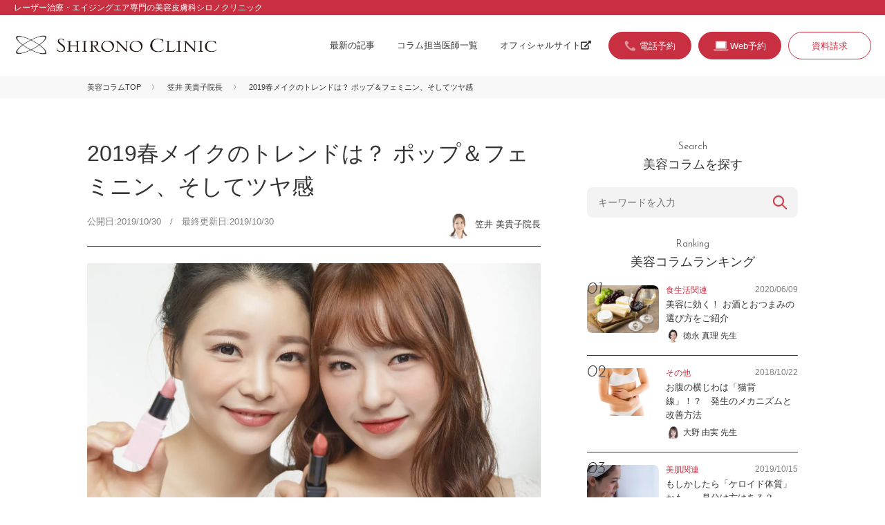

--- FILE ---
content_type: text/html; charset=UTF-8
request_url: https://beautycolumn.jp/5104/
body_size: 11854
content:
<!DOCTYPE html>
<html lang="ja">
<head>
	<meta charset="utf-8">
	<title>2019春メイクのトレンドは？ ポップ＆フェミニン、そしてツヤ感 | シロノクリニックの美容コラム Beauty Column | 美容のスペシャリストがとっておきの美容情報をお届け</title>
	<meta name="viewport" content="width=device-width, initial-scale=1">
	<link rel="icon" href="https://beautycolumn.jp/assets/img/favicon.ico">
	<link rel="stylesheet" href="https://use.fontawesome.com/releases/v5.6.3/css/all.css" integrity="sha384-UHRtZLI+pbxtHCWp1t77Bi1L4ZtiqrqD80Kn4Z8NTSRyMA2Fd33n5dQ8lWUE00s/" crossorigin="anonymous">
	<link rel="stylesheet" type="text/css" href="https://beautycolumn.jp/assets/css/reset.css">
	<link rel="stylesheet" type="text/css" href="https://beautycolumn.jp/assets/css/common.css">
		
	<!-- Google Tag Manager  shironoアカウント-->
<script>(function(w,d,s,l,i){w[l]=w[l]||[];w[l].push({'gtm.start':
new Date().getTime(),event:'gtm.js'});var f=d.getElementsByTagName(s)[0],
j=d.createElement(s),dl=l!='dataLayer'?'&l='+l:'';j.async=true;j.src=
'https://www.googletagmanager.com/gtm.js?id='+i+dl;f.parentNode.insertBefore(j,f);
})(window,document,'script','dataLayer','GTM-WSMK7TQ');</script>
<!-- End Google Tag Manager -->
	
	<!-- Google Tag Manager kachip77-->
	<script>(function(w,d,s,l,i){w[l]=w[l]||[];w[l].push({'gtm.start':
	new Date().getTime(),event:'gtm.js'});var f=d.getElementsByTagName(s)[0],
	j=d.createElement(s),dl=l!='dataLayer'?'&l='+l:'';j.async=true;j.src=
	'https://www.googletagmanager.com/gtm.js?id='+i+dl;f.parentNode.insertBefore(j,f);
	})(window,document,'script','dataLayer','GTM-W7F45Q4');</script>
	<!-- End Google Tag Manager -->
	
	<meta name='robots' content='max-image-preview:large' />

<!-- All in One SEO Pack 3.2.10 によって Michael Torbert の Semper Fi Web Design[65,72] -->
<meta name="description"  content="■春メイクのトレンドその1「ポップカラー」 2019年の春メイクは、オレンジやライムイエロー、シアーピンクなどのカラーが人気を集めています。オレンジはアイシャドウやチーク、リップなど様々なポイントで取り入れられるポップカラー。子どもっぽくなりすぎないか心配という場合は、赤みが強い大人っぽい色や透明感のあるものを選ぶとい" />

<link rel="canonical" href="https://beautycolumn.jp/5104/" />
			<script type="text/javascript" >
				window.ga=window.ga||function(){(ga.q=ga.q||[]).push(arguments)};ga.l=+new Date;
				ga('create', 'UA-149614024-1', 'auto');
				// Plugins
				
				ga('send', 'pageview');
			</script>
			<script async src="https://www.google-analytics.com/analytics.js"></script>
			<!-- All in One SEO Pack -->
<link rel='dns-prefetch' href='//s.w.org' />
<link rel="alternate" type="application/rss+xml" title="シロノクリニックの美容コラム Beauty Column | 美容のスペシャリストがとっておきの美容情報をお届け &raquo; 2019春メイクのトレンドは？ ポップ＆フェミニン、そしてツヤ感 のコメントのフィード" href="https://beautycolumn.jp/5104/feed/" />
<script type="text/javascript">
window._wpemojiSettings = {"baseUrl":"https:\/\/s.w.org\/images\/core\/emoji\/13.1.0\/72x72\/","ext":".png","svgUrl":"https:\/\/s.w.org\/images\/core\/emoji\/13.1.0\/svg\/","svgExt":".svg","source":{"concatemoji":"https:\/\/beautycolumn.jp\/wp\/wp-includes\/js\/wp-emoji-release.min.js?ver=5.9.12"}};
/*! This file is auto-generated */
!function(e,a,t){var n,r,o,i=a.createElement("canvas"),p=i.getContext&&i.getContext("2d");function s(e,t){var a=String.fromCharCode;p.clearRect(0,0,i.width,i.height),p.fillText(a.apply(this,e),0,0);e=i.toDataURL();return p.clearRect(0,0,i.width,i.height),p.fillText(a.apply(this,t),0,0),e===i.toDataURL()}function c(e){var t=a.createElement("script");t.src=e,t.defer=t.type="text/javascript",a.getElementsByTagName("head")[0].appendChild(t)}for(o=Array("flag","emoji"),t.supports={everything:!0,everythingExceptFlag:!0},r=0;r<o.length;r++)t.supports[o[r]]=function(e){if(!p||!p.fillText)return!1;switch(p.textBaseline="top",p.font="600 32px Arial",e){case"flag":return s([127987,65039,8205,9895,65039],[127987,65039,8203,9895,65039])?!1:!s([55356,56826,55356,56819],[55356,56826,8203,55356,56819])&&!s([55356,57332,56128,56423,56128,56418,56128,56421,56128,56430,56128,56423,56128,56447],[55356,57332,8203,56128,56423,8203,56128,56418,8203,56128,56421,8203,56128,56430,8203,56128,56423,8203,56128,56447]);case"emoji":return!s([10084,65039,8205,55357,56613],[10084,65039,8203,55357,56613])}return!1}(o[r]),t.supports.everything=t.supports.everything&&t.supports[o[r]],"flag"!==o[r]&&(t.supports.everythingExceptFlag=t.supports.everythingExceptFlag&&t.supports[o[r]]);t.supports.everythingExceptFlag=t.supports.everythingExceptFlag&&!t.supports.flag,t.DOMReady=!1,t.readyCallback=function(){t.DOMReady=!0},t.supports.everything||(n=function(){t.readyCallback()},a.addEventListener?(a.addEventListener("DOMContentLoaded",n,!1),e.addEventListener("load",n,!1)):(e.attachEvent("onload",n),a.attachEvent("onreadystatechange",function(){"complete"===a.readyState&&t.readyCallback()})),(n=t.source||{}).concatemoji?c(n.concatemoji):n.wpemoji&&n.twemoji&&(c(n.twemoji),c(n.wpemoji)))}(window,document,window._wpemojiSettings);
</script>
<style type="text/css">
img.wp-smiley,
img.emoji {
	display: inline !important;
	border: none !important;
	box-shadow: none !important;
	height: 1em !important;
	width: 1em !important;
	margin: 0 0.07em !important;
	vertical-align: -0.1em !important;
	background: none !important;
	padding: 0 !important;
}
</style>
	<link rel='stylesheet' id='yarppWidgetCss-css'  href='https://beautycolumn.jp/wp/wp-content/plugins/yet-another-related-posts-plugin/style/widget.css?ver=5.9.12' type='text/css' media='all' />
<link rel='stylesheet' id='wp-block-library-css'  href='https://beautycolumn.jp/wp/wp-includes/css/dist/block-library/style.min.css?ver=5.9.12' type='text/css' media='all' />
<style id='global-styles-inline-css' type='text/css'>
body{--wp--preset--color--black: #000000;--wp--preset--color--cyan-bluish-gray: #abb8c3;--wp--preset--color--white: #ffffff;--wp--preset--color--pale-pink: #f78da7;--wp--preset--color--vivid-red: #cf2e2e;--wp--preset--color--luminous-vivid-orange: #ff6900;--wp--preset--color--luminous-vivid-amber: #fcb900;--wp--preset--color--light-green-cyan: #7bdcb5;--wp--preset--color--vivid-green-cyan: #00d084;--wp--preset--color--pale-cyan-blue: #8ed1fc;--wp--preset--color--vivid-cyan-blue: #0693e3;--wp--preset--color--vivid-purple: #9b51e0;--wp--preset--gradient--vivid-cyan-blue-to-vivid-purple: linear-gradient(135deg,rgba(6,147,227,1) 0%,rgb(155,81,224) 100%);--wp--preset--gradient--light-green-cyan-to-vivid-green-cyan: linear-gradient(135deg,rgb(122,220,180) 0%,rgb(0,208,130) 100%);--wp--preset--gradient--luminous-vivid-amber-to-luminous-vivid-orange: linear-gradient(135deg,rgba(252,185,0,1) 0%,rgba(255,105,0,1) 100%);--wp--preset--gradient--luminous-vivid-orange-to-vivid-red: linear-gradient(135deg,rgba(255,105,0,1) 0%,rgb(207,46,46) 100%);--wp--preset--gradient--very-light-gray-to-cyan-bluish-gray: linear-gradient(135deg,rgb(238,238,238) 0%,rgb(169,184,195) 100%);--wp--preset--gradient--cool-to-warm-spectrum: linear-gradient(135deg,rgb(74,234,220) 0%,rgb(151,120,209) 20%,rgb(207,42,186) 40%,rgb(238,44,130) 60%,rgb(251,105,98) 80%,rgb(254,248,76) 100%);--wp--preset--gradient--blush-light-purple: linear-gradient(135deg,rgb(255,206,236) 0%,rgb(152,150,240) 100%);--wp--preset--gradient--blush-bordeaux: linear-gradient(135deg,rgb(254,205,165) 0%,rgb(254,45,45) 50%,rgb(107,0,62) 100%);--wp--preset--gradient--luminous-dusk: linear-gradient(135deg,rgb(255,203,112) 0%,rgb(199,81,192) 50%,rgb(65,88,208) 100%);--wp--preset--gradient--pale-ocean: linear-gradient(135deg,rgb(255,245,203) 0%,rgb(182,227,212) 50%,rgb(51,167,181) 100%);--wp--preset--gradient--electric-grass: linear-gradient(135deg,rgb(202,248,128) 0%,rgb(113,206,126) 100%);--wp--preset--gradient--midnight: linear-gradient(135deg,rgb(2,3,129) 0%,rgb(40,116,252) 100%);--wp--preset--duotone--dark-grayscale: url('#wp-duotone-dark-grayscale');--wp--preset--duotone--grayscale: url('#wp-duotone-grayscale');--wp--preset--duotone--purple-yellow: url('#wp-duotone-purple-yellow');--wp--preset--duotone--blue-red: url('#wp-duotone-blue-red');--wp--preset--duotone--midnight: url('#wp-duotone-midnight');--wp--preset--duotone--magenta-yellow: url('#wp-duotone-magenta-yellow');--wp--preset--duotone--purple-green: url('#wp-duotone-purple-green');--wp--preset--duotone--blue-orange: url('#wp-duotone-blue-orange');--wp--preset--font-size--small: 13px;--wp--preset--font-size--medium: 20px;--wp--preset--font-size--large: 36px;--wp--preset--font-size--x-large: 42px;}.has-black-color{color: var(--wp--preset--color--black) !important;}.has-cyan-bluish-gray-color{color: var(--wp--preset--color--cyan-bluish-gray) !important;}.has-white-color{color: var(--wp--preset--color--white) !important;}.has-pale-pink-color{color: var(--wp--preset--color--pale-pink) !important;}.has-vivid-red-color{color: var(--wp--preset--color--vivid-red) !important;}.has-luminous-vivid-orange-color{color: var(--wp--preset--color--luminous-vivid-orange) !important;}.has-luminous-vivid-amber-color{color: var(--wp--preset--color--luminous-vivid-amber) !important;}.has-light-green-cyan-color{color: var(--wp--preset--color--light-green-cyan) !important;}.has-vivid-green-cyan-color{color: var(--wp--preset--color--vivid-green-cyan) !important;}.has-pale-cyan-blue-color{color: var(--wp--preset--color--pale-cyan-blue) !important;}.has-vivid-cyan-blue-color{color: var(--wp--preset--color--vivid-cyan-blue) !important;}.has-vivid-purple-color{color: var(--wp--preset--color--vivid-purple) !important;}.has-black-background-color{background-color: var(--wp--preset--color--black) !important;}.has-cyan-bluish-gray-background-color{background-color: var(--wp--preset--color--cyan-bluish-gray) !important;}.has-white-background-color{background-color: var(--wp--preset--color--white) !important;}.has-pale-pink-background-color{background-color: var(--wp--preset--color--pale-pink) !important;}.has-vivid-red-background-color{background-color: var(--wp--preset--color--vivid-red) !important;}.has-luminous-vivid-orange-background-color{background-color: var(--wp--preset--color--luminous-vivid-orange) !important;}.has-luminous-vivid-amber-background-color{background-color: var(--wp--preset--color--luminous-vivid-amber) !important;}.has-light-green-cyan-background-color{background-color: var(--wp--preset--color--light-green-cyan) !important;}.has-vivid-green-cyan-background-color{background-color: var(--wp--preset--color--vivid-green-cyan) !important;}.has-pale-cyan-blue-background-color{background-color: var(--wp--preset--color--pale-cyan-blue) !important;}.has-vivid-cyan-blue-background-color{background-color: var(--wp--preset--color--vivid-cyan-blue) !important;}.has-vivid-purple-background-color{background-color: var(--wp--preset--color--vivid-purple) !important;}.has-black-border-color{border-color: var(--wp--preset--color--black) !important;}.has-cyan-bluish-gray-border-color{border-color: var(--wp--preset--color--cyan-bluish-gray) !important;}.has-white-border-color{border-color: var(--wp--preset--color--white) !important;}.has-pale-pink-border-color{border-color: var(--wp--preset--color--pale-pink) !important;}.has-vivid-red-border-color{border-color: var(--wp--preset--color--vivid-red) !important;}.has-luminous-vivid-orange-border-color{border-color: var(--wp--preset--color--luminous-vivid-orange) !important;}.has-luminous-vivid-amber-border-color{border-color: var(--wp--preset--color--luminous-vivid-amber) !important;}.has-light-green-cyan-border-color{border-color: var(--wp--preset--color--light-green-cyan) !important;}.has-vivid-green-cyan-border-color{border-color: var(--wp--preset--color--vivid-green-cyan) !important;}.has-pale-cyan-blue-border-color{border-color: var(--wp--preset--color--pale-cyan-blue) !important;}.has-vivid-cyan-blue-border-color{border-color: var(--wp--preset--color--vivid-cyan-blue) !important;}.has-vivid-purple-border-color{border-color: var(--wp--preset--color--vivid-purple) !important;}.has-vivid-cyan-blue-to-vivid-purple-gradient-background{background: var(--wp--preset--gradient--vivid-cyan-blue-to-vivid-purple) !important;}.has-light-green-cyan-to-vivid-green-cyan-gradient-background{background: var(--wp--preset--gradient--light-green-cyan-to-vivid-green-cyan) !important;}.has-luminous-vivid-amber-to-luminous-vivid-orange-gradient-background{background: var(--wp--preset--gradient--luminous-vivid-amber-to-luminous-vivid-orange) !important;}.has-luminous-vivid-orange-to-vivid-red-gradient-background{background: var(--wp--preset--gradient--luminous-vivid-orange-to-vivid-red) !important;}.has-very-light-gray-to-cyan-bluish-gray-gradient-background{background: var(--wp--preset--gradient--very-light-gray-to-cyan-bluish-gray) !important;}.has-cool-to-warm-spectrum-gradient-background{background: var(--wp--preset--gradient--cool-to-warm-spectrum) !important;}.has-blush-light-purple-gradient-background{background: var(--wp--preset--gradient--blush-light-purple) !important;}.has-blush-bordeaux-gradient-background{background: var(--wp--preset--gradient--blush-bordeaux) !important;}.has-luminous-dusk-gradient-background{background: var(--wp--preset--gradient--luminous-dusk) !important;}.has-pale-ocean-gradient-background{background: var(--wp--preset--gradient--pale-ocean) !important;}.has-electric-grass-gradient-background{background: var(--wp--preset--gradient--electric-grass) !important;}.has-midnight-gradient-background{background: var(--wp--preset--gradient--midnight) !important;}.has-small-font-size{font-size: var(--wp--preset--font-size--small) !important;}.has-medium-font-size{font-size: var(--wp--preset--font-size--medium) !important;}.has-large-font-size{font-size: var(--wp--preset--font-size--large) !important;}.has-x-large-font-size{font-size: var(--wp--preset--font-size--x-large) !important;}
</style>
<link rel="https://api.w.org/" href="https://beautycolumn.jp/wp-json/" /><link rel="alternate" type="application/json" href="https://beautycolumn.jp/wp-json/wp/v2/posts/5104" /><link rel="EditURI" type="application/rsd+xml" title="RSD" href="https://beautycolumn.jp/wp/xmlrpc.php?rsd" />
<link rel="wlwmanifest" type="application/wlwmanifest+xml" href="https://beautycolumn.jp/wp/wp-includes/wlwmanifest.xml" /> 
<meta name="generator" content="WordPress 5.9.12" />
<link rel='shortlink' href='https://beautycolumn.jp/?p=5104' />
<link rel="alternate" type="application/json+oembed" href="https://beautycolumn.jp/wp-json/oembed/1.0/embed?url=https%3A%2F%2Fbeautycolumn.jp%2F5104%2F" />
<link rel="alternate" type="text/xml+oembed" href="https://beautycolumn.jp/wp-json/oembed/1.0/embed?url=https%3A%2F%2Fbeautycolumn.jp%2F5104%2F&#038;format=xml" />
</head>
<body id="second" class="post-template-default single single-post postid-5104 single-format-standard other">
<!-- Google Tag Manager (noscript)  shironoアカウント-->
<noscript><iframe src="https://www.googletagmanager.com/ns.html?id=GTM-WSMK7TQ"
height="0" width="0" style="display:none;visibility:hidden"></iframe></noscript>
<!-- End Google Tag Manager (noscript) -->
	
<!-- Google Tag Manager (noscript)  kachip77-->
<noscript><iframe src="https://www.googletagmanager.com/ns.html?id=GTM-W7F45Q4"
height="0" width="0" style="display:none;visibility:hidden"></iframe></noscript>
<!-- End Google Tag Manager (noscript) -->

<div id="container">
<header>
<div class="header-top"><p class="description-site">レーザー治療・エイジングエア専門の美容皮膚科シロノクリニック</p></div>
<div class="header-inner">
<h1 id="siteid"><a href="https://beautycolumn.jp"><img src="https://beautycolumn.jp/assets/img/logo_shirono.png" width="944" height="96" alt="美容皮膚科シロノクリニック"></a></h1>

<div class="menu-trigger" href="#">
	<div class="trigger_wrap">
	<span></span>
	<span></span>
	<span></span>
	</div>
	<p>menu</p>
</div>

<div class="gnav">
<nav class="gnav-menu">
<ul class="nav-global">
<li><a href="https://beautycolumn.jp/list/">最新の記事</a></li>
<li><a href="https://beautycolumn.jp/doctors/">コラム担当医師一覧</a></li>
<li><a href="https://www.shirono.net/" target="_blank">オフィシャルサイト<i class="fas fa-external-link-alt fa-fw"></i></a></li>
</ul>
<ul class="nav-search">
<li><form action="https://beautycolumn.jp/" method="get" class="searchform">
	<input class="keywords" type="text" name="s" id="site_search" placeholder="キーワードを入力" />
	<input class="search-btn" type="submit" name="" value="検索" />
</form></li>
</ul>
<ul class="nav-contact">
<!--<li class="reserve"><a href="https://www.shirono.net/contact/firstreserve_coverage/" target="_blank">取材・プレスのお問い合わせ</a></li>-->
<li class="btn-tel cta"><a href="#modal-tel" class="tel btn-modal"><span>電話予約</span></a></li>
<li class="btn-web cta"><a href="https://www.shirono.net/contact/firstreserve/" target="_blank"><span>Web予約</span></a></li>
<li><a href="https://www.shirono.net/contact/request/" target="_blank">資料請求</a></li>
</ul>
</nav>
</div>

</div>
</header>
    <div class="breadcrumbs">
        <ul>
            <li><a href="https://beautycolumn.jp">美容コラムTOP</a></li>
            <li><a href="https://beautycolumn.jp/author/kasai/">笠井 美貴子院長</a></li>
            <li>2019春メイクのトレンドは？ ポップ＆フェミニン、そしてツヤ感</li>
        </ul>
    </div>


    <div id="content">

        <main>
            <section>
                <article>
                    <div class="head-article">
                        <h1 class="block-head">2019春メイクのトレンドは？ ポップ＆フェミニン、そしてツヤ感</h1>
                        <p class="date">公開日:2019/10/30　/　最終更新日:2019/10/30</p>
                        <p class="author"><a href="https://beautycolumn.jp/author/kasai/"><span class="img-wrap"><img src="https://beautycolumn.jp/wp/wp-content/uploads/2024/08/pict_doc_kasai-300x300-1-150x150.png" width="96" height="96" alt="笠井 美貴子" class="avatar avatar-96 wp-user-avatar wp-user-avatar-96 alignnone photo" /></span><span class="name-dr">笠井 美貴子院長</span></a></p>
                    </div>

                    <div class="lead-article">
                        <img width="1024" height="682" src="https://beautycolumn.jp/wp/wp-content/uploads/2019/10/5-9-1024x682.jpg" class="attachment-large size-large wp-post-image" alt="2019春メイクのトレンドは？ ポップ＆フェミニン、そしてツヤ感" srcset="https://beautycolumn.jp/wp/wp-content/uploads/2019/10/5-9-1024x682.jpg 1024w, https://beautycolumn.jp/wp/wp-content/uploads/2019/10/5-9-300x200.jpg 300w, https://beautycolumn.jp/wp/wp-content/uploads/2019/10/5-9-768x512.jpg 768w, https://beautycolumn.jp/wp/wp-content/uploads/2019/10/5-9.jpg 2000w" sizes="(max-width: 1024px) 100vw, 1024px" />                        <p>3月も中旬を過ぎ、街は春ファッション一色。ファッションだけでなくメイクも季節を意識することで、トレンド感がぐっとアップします。<br />
そこで今回は、2019年の春メイクのトレンドについてお届けします。いち早く春メイクを取り入れて、今年のトレンドを先取りしましょう。</p>
                    </div>

                    <div class="body-article">

                        
<h2><strong>■春メイクのトレンドその1「ポップカラー」</strong></h2>



<p>2019年の春メイクは、オレンジやライムイエロー、シアーピンクなどのカラーが人気を集めています。<br>オレンジはアイシャドウやチーク、リップなど様々なポイントで取り入れられるポップカラー。子どもっぽくなりすぎないか心配という場合は、赤みが強い大人っぽい色や透明感のあるものを選ぶといいでしょう。<br>イエローは単体だと使いづらいという方は、手持ちのカラーにイエローを重ねるだけでトレンド感を出せるのでお勧めです。アイメイクの場合は、イエローとゴールドやブラウンと組み合わせると違和感なく、イエローを使いこなせるはずです。<br>シアーピンクは、使いやすくどのパーツにもマッチします。透明感がある柔らかい色で、ふんわりとした優しい印象に仕上がります。</p>



<h2><strong>■春メイクのトレンドその2「フェミニン」</strong></h2>



<p>シアーピンクが人気を集めていることからもわかるように、今年の春はフェミニンな印象のメイクがトレンドです。<br>かといってピンクを主役にするのではなく、チークやアイメイクなどでさりげなく取り入れるのがポイントです。<br>難しければ、ツヤがあるピンクをリップに取り入れてみるといいでしょう。しっかりと輪郭を作った上でパールなどのツヤがあるリップを使うだけで、旬の甘過ぎないフェミニンメイクに仕上がります。</p>



<h2><strong>■春メイクのトレンドその3「ツヤ感」</strong></h2>



<p>これまでは、肌質はマットが基本というほどマットトレンドが続いていましたが、2019年春はツヤ感を前面に出したメイクが注目を集めています。<br>ベースメイクは、リキッドファンデやクッションファンデなどを使ってツヤ感を出し、さらにルースパウダーで透明感をオンすれば、ツヤ肌の完成。Cゾーンや鼻筋にハイライトを入れるとトレンド感がアップします。<br>アイメイクやリップにも光沢感があるものを使うと良いでしょう。ただし、すべてのパーツでツヤ感や濡れ感を取り入れてしまうとごちゃごちゃしてしまうので、全体のバランスを見ながらツヤ感を出してください。</p>



<h2><strong>■春メイクのポイントは透明感とツヤ感！ リキッドアイテムを取り入れて</strong></h2>



<p>ツヤ感を出すために欠かせないアイテムが、リキッドファンデやクリームチークなどのリキッド系アイテムです。<br>リキッドファンデで適度なツヤ感をだし、クリームタイプのチークで血色をプラスすることで、誰でも簡単に透明感あふれる自然なツヤ肌を表現することが可能です。<br>ポップカラーやフェミニンを取り入れるのは難しいと感じる方でも、ツヤ感ならアイテムを変えるだけで簡単に作ることができるので、ぜひ挑戦してみましょう。</p>

                                            </div>
                                </article>


                <div class="block-profile">
                    <h2><span class="en">Profile</span>
                        このコラムは私が担当しました！</h2>

                    <div class="info-doctor">
                        <figure>
                            <div class="img-wrap"><img src="https://beautycolumn.jp/wp/wp-content/uploads/2024/08/pict_doc_kasai-300x300-1-150x150.png" width="96" height="96" alt="笠井 美貴子" class="avatar avatar-96 wp-user-avatar wp-user-avatar-96 alignnone photo" /></div>
                        </figure>
                        <div class="txt-info">
                            <h1 id="name-doctor">笠井 美貴子院長                                <span class="kana">かさい みきこ</span>
                            </h1>
                            <p class="clinic-name">シロノクリニック銀座</p>
                        </div>
                    </div>
                    <p class="comment">丁寧なカウンセリングと豊富な知識に基づく確かな治療で、多くの患者様から厚い信頼を獲得。
美への探究心が強く、結果に差がつく高い技術と気さくな人柄で心身共にトータルで美を提供します。</p>

                    <div class="link-more"><a href="https://www.shirono.net/about/doctor/kasai.html" target="_blank">詳しくはこちら<i class="fas fa-external-link-alt fa-fw"></i></a></div>

                    <div class="p-cta-single">
                        <h3 class="c-heading-cta-single">笠井 美貴子先生の治療が受けられるのはこちら</h3>

                        
                                                    <div class="doctor-detail-place">
    <p class="doctor-detail-place__photo">
        <img src="https://www.shirono.net/wp/wp-content/uploads/2020/08/shirono_ginza.png" alt="シロノクリニック銀座院">
    </p>
    <div class="doctor-detail-place__right">
        <p class="doctor-detail-place__belong">
            シロノクリニック銀座院
        </p>
        <p class="doctor-detail-place__post">
            〒104-0061
        </p>
        <p class="doctor-detail-place__address">
            東京都中央区銀座2-6-4 竹中銀座ビルディング 4階
        </p>
        <p class="doctor-detail-place__tel">
            0120-997-474
        </p>
        <div class="btn-more"><a href="https://www.shirono.net/about/clinic/ginza.html" target="_blank">詳細を見る<i class="fas fa-external-link-alt fa-fw"></i></a></div>
    </div>
</div>                        

                        <div class="p-reserve">
                            <ul class="p-reserve-list">
                                <li class="btn-tel btn-more cta"><a href="#modal-tel" class="tel btn-modal"><span>電話予約</span></a></li>
                                <li class="btn-web btn-more cta"><a href="https://www.shirono.net/contact/firstreserve/" target="_blank"><span>Web予約</span></a></li>
                            </ul>
                        </div>

                    </div>

                </div>

                
            </section>

                    </main>

        <div class="block-recommend">
            <h2 class="block-head"><span class="en">Recommend</span>
                この記事を読んだあなたにおすすめ！</h2>

            <div class='yarpp-related'>
<ul class="entry-list">
<li>
<figure>
<a href="https://beautycolumn.jp/128/"><img width="1000" height="750" src="https://beautycolumn.jp/wp/wp-content/uploads/2019/07/1055.jpg" class="attachment-large size-large wp-post-image" alt="つまめる脂肪を撃退！　腰回りのダイエット方法4つ" loading="lazy" srcset="https://beautycolumn.jp/wp/wp-content/uploads/2019/07/1055.jpg 1000w, https://beautycolumn.jp/wp/wp-content/uploads/2019/07/1055-300x225.jpg 300w, https://beautycolumn.jp/wp/wp-content/uploads/2019/07/1055-768x576.jpg 768w" sizes="(max-width: 1000px) 100vw, 1000px" /></a>
</figure>
<div class="txt-block">
<div class="post-header">
<p class="category"><a href="https://beautycolumn.jp/category/other/" rel="tag">その他</a></p>
<p class="date">2019/07/10</p>
</div>
<h2 class="entry-title"><a href="https://beautycolumn.jp/128/">つまめる脂肪を撃退！　腰回りのダイエット方法4つ</a></h2>
<p class="author"><a href="https://beautycolumn.jp/author/oono/"><span class="img-wrap"><img src="https://beautycolumn.jp/wp/wp-content/uploads/2024/10/pict_doc_oono-150x150.png" width="96" height="96" alt="大野 由実" class="avatar avatar-96 wp-user-avatar wp-user-avatar-96 alignnone photo" /></span><span class="name-dr">大野 由実先生</span></a></p>
</div>
</li>
<li>
<figure>
<a href="https://beautycolumn.jp/249/"><img width="1024" height="682" src="https://beautycolumn.jp/wp/wp-content/uploads/2019/11/IMG_1366-1024x682.jpg" class="attachment-large size-large wp-post-image" alt="顔痩せが叶うと人気を集める小顔注射「BNLS」ってリバウンドしないの？" loading="lazy" srcset="https://beautycolumn.jp/wp/wp-content/uploads/2019/11/IMG_1366-1024x682.jpg 1024w, https://beautycolumn.jp/wp/wp-content/uploads/2019/11/IMG_1366-300x200.jpg 300w, https://beautycolumn.jp/wp/wp-content/uploads/2019/11/IMG_1366-768x512.jpg 768w, https://beautycolumn.jp/wp/wp-content/uploads/2019/11/IMG_1366.jpg 2000w" sizes="(max-width: 1024px) 100vw, 1024px" /></a>
</figure>
<div class="txt-block">
<div class="post-header">
<p class="category"><a href="https://beautycolumn.jp/category/other/" rel="tag">その他</a></p>
<p class="date">2019/06/22</p>
</div>
<h2 class="entry-title"><a href="https://beautycolumn.jp/249/">顔痩せが叶うと人気を集める小顔注射「BNLS」ってリバウンドしないの？</a></h2>
<p class="author"><a href="https://beautycolumn.jp/author/oono/"><span class="img-wrap"><img src="https://beautycolumn.jp/wp/wp-content/uploads/2024/10/pict_doc_oono-150x150.png" width="96" height="96" alt="大野 由実" class="avatar avatar-96 wp-user-avatar wp-user-avatar-96 alignnone photo" /></span><span class="name-dr">大野 由実先生</span></a></p>
</div>
</li>
<li>
<figure>
<a href="https://beautycolumn.jp/334/"><img width="1000" height="667" src="https://beautycolumn.jp/wp/wp-content/uploads/2019/05/991.jpg" class="attachment-large size-large wp-post-image" alt="花粉症とも関係あり！ まつ毛の正しいケア方法" loading="lazy" srcset="https://beautycolumn.jp/wp/wp-content/uploads/2019/05/991.jpg 1000w, https://beautycolumn.jp/wp/wp-content/uploads/2019/05/991-300x200.jpg 300w, https://beautycolumn.jp/wp/wp-content/uploads/2019/05/991-768x512.jpg 768w" sizes="(max-width: 1000px) 100vw, 1000px" /></a>
</figure>
<div class="txt-block">
<div class="post-header">
<p class="category"><a href="https://beautycolumn.jp/category/other/" rel="tag">その他</a></p>
<p class="date">2019/04/08</p>
</div>
<h2 class="entry-title"><a href="https://beautycolumn.jp/334/">花粉症とも関係あり！ まつ毛の正しいケア方法</a></h2>
<p class="author"><a href="https://beautycolumn.jp/author/tokunaga/"><span class="img-wrap"><img src="https://beautycolumn.jp/wp/wp-content/uploads/2024/10/pict_doc_tokunaga-150x150.png" width="96" height="96" alt="徳永 真理" class="avatar avatar-96 wp-user-avatar wp-user-avatar-96 alignnone photo" /></span><span class="name-dr">徳永 真理先生</span></a></p>
</div>
</li>
</ul>
</div>

        </div><!--/block-recommend-->

        <aside>

<div class="block-search">
<h2 class="block-head"><span class="en">Search</span>
美容コラムを探す</h2>
<form action="https://beautycolumn.jp/" method="get" class="searchform">
	<input class="keywords" type="text" name="s" id="site_search" placeholder="キーワードを入力" />
	<input class="search-btn" type="submit" name="" value="検索" />
</form></div>

<div class="block-ranking">
<h2  class="block-head"><span class="en">Ranking</span>
美容コラムランキング</h2>

<ul class="entry-list">
<li>
<figure>
<a href="https://beautycolumn.jp/5534/"><img width="1024" height="683" src="https://beautycolumn.jp/wp/wp-content/uploads/2020/06/IMG_1384-1024x683.jpg" class="attachment-large size-large wp-post-image" alt="美容に効く！ お酒とおつまみの選び方をご紹介" loading="lazy" srcset="https://beautycolumn.jp/wp/wp-content/uploads/2020/06/IMG_1384-1024x683.jpg 1024w, https://beautycolumn.jp/wp/wp-content/uploads/2020/06/IMG_1384-300x200.jpg 300w, https://beautycolumn.jp/wp/wp-content/uploads/2020/06/IMG_1384-768x512.jpg 768w, https://beautycolumn.jp/wp/wp-content/uploads/2020/06/IMG_1384.jpg 2000w" sizes="(max-width: 1024px) 100vw, 1024px" /></a>
</figure>
<div class="txt-block">
<div class="post-header">
<p class="category"><a href="https://beautycolumn.jp/category/diet/" rel="tag">食生活関連</a></p>
<p class="date">2020/06/09</p>
</div>
<h2 class="entry-title"><a href="https://beautycolumn.jp/5534/">美容に効く！ お酒とおつまみの選び方をご紹介</a></h2>
<p class="author"><a href="https://beautycolumn.jp/author/tokunaga/"><span class="img-wrap"><img src="https://beautycolumn.jp/wp/wp-content/uploads/2024/10/pict_doc_tokunaga-150x150.png" width="96" height="96" alt="徳永 真理" class="avatar avatar-96 wp-user-avatar wp-user-avatar-96 alignnone photo" /></span><span class="name-dr">徳永 真理 先生</span></a></p>
</div>
</li><li>
<figure>
<a href="https://beautycolumn.jp/1534/"><img width="1024" height="683" src="https://beautycolumn.jp/wp/wp-content/uploads/2018/10/794-1024x683.jpg" class="attachment-large size-large wp-post-image" alt="お腹の横じわは「猫背線」！？　発生のメカニズムと改善方法" loading="lazy" srcset="https://beautycolumn.jp/wp/wp-content/uploads/2018/10/794-1024x683.jpg 1024w, https://beautycolumn.jp/wp/wp-content/uploads/2018/10/794-300x200.jpg 300w, https://beautycolumn.jp/wp/wp-content/uploads/2018/10/794-768x512.jpg 768w" sizes="(max-width: 1024px) 100vw, 1024px" /></a>
</figure>
<div class="txt-block">
<div class="post-header">
<p class="category"><a href="https://beautycolumn.jp/category/other/" rel="tag">その他</a></p>
<p class="date">2018/10/22</p>
</div>
<h2 class="entry-title"><a href="https://beautycolumn.jp/1534/">お腹の横じわは「猫背線」！？　発生のメカニズムと改善方法</a></h2>
<p class="author"><a href="https://beautycolumn.jp/author/oono/"><span class="img-wrap"><img src="https://beautycolumn.jp/wp/wp-content/uploads/2024/10/pict_doc_oono-150x150.png" width="96" height="96" alt="大野 由実" class="avatar avatar-96 wp-user-avatar wp-user-avatar-96 alignnone photo" /></span><span class="name-dr">大野 由実 先生</span></a></p>
</div>
</li><li>
<figure>
<a href="https://beautycolumn.jp/4532/"><img width="1024" height="682" src="https://beautycolumn.jp/wp/wp-content/uploads/2019/10/3-1-1024x682.jpg" class="attachment-large size-large wp-post-image" alt="もしかしたら「ケロイド体質」かも……見分け方はある？" loading="lazy" srcset="https://beautycolumn.jp/wp/wp-content/uploads/2019/10/3-1-1024x682.jpg 1024w, https://beautycolumn.jp/wp/wp-content/uploads/2019/10/3-1-300x200.jpg 300w, https://beautycolumn.jp/wp/wp-content/uploads/2019/10/3-1-768x512.jpg 768w, https://beautycolumn.jp/wp/wp-content/uploads/2019/10/3-1.jpg 2000w" sizes="(max-width: 1024px) 100vw, 1024px" /></a>
</figure>
<div class="txt-block">
<div class="post-header">
<p class="category"><a href="https://beautycolumn.jp/category/skincare/" rel="tag">美肌関連</a></p>
<p class="date">2019/10/15</p>
</div>
<h2 class="entry-title"><a href="https://beautycolumn.jp/4532/">もしかしたら「ケロイド体質」かも……見分け方はある？</a></h2>
<p class="author"><a href="https://beautycolumn.jp/author/oono/"><span class="img-wrap"><img src="https://beautycolumn.jp/wp/wp-content/uploads/2024/10/pict_doc_oono-150x150.png" width="96" height="96" alt="大野 由実" class="avatar avatar-96 wp-user-avatar wp-user-avatar-96 alignnone photo" /></span><span class="name-dr">大野 由実 先生</span></a></p>
</div>
</li><li>
<figure>
<a href="https://beautycolumn.jp/7409/"><img width="1024" height="682" src="https://beautycolumn.jp/wp/wp-content/uploads/2020/06/IMG_1745-3-1024x682.jpg" class="attachment-large size-large wp-post-image" alt="蒸しタオルで美肌になれる？タイミングと使い方を紹介" loading="lazy" srcset="https://beautycolumn.jp/wp/wp-content/uploads/2020/06/IMG_1745-3-1024x682.jpg 1024w, https://beautycolumn.jp/wp/wp-content/uploads/2020/06/IMG_1745-3-300x200.jpg 300w, https://beautycolumn.jp/wp/wp-content/uploads/2020/06/IMG_1745-3-768x512.jpg 768w" sizes="(max-width: 1024px) 100vw, 1024px" /></a>
</figure>
<div class="txt-block">
<div class="post-header">
<p class="category"><a href="https://beautycolumn.jp/category/skincare/" rel="tag">美肌関連</a></p>
<p class="date">2020/06/09</p>
</div>
<h2 class="entry-title"><a href="https://beautycolumn.jp/7409/">蒸しタオルで美肌になれる？タイミングと使い方を紹介</a></h2>
<p class="author"><a href="https://beautycolumn.jp/author/kasai/"><span class="img-wrap"><img src="https://beautycolumn.jp/wp/wp-content/uploads/2024/08/pict_doc_kasai-300x300-1-150x150.png" width="96" height="96" alt="笠井 美貴子" class="avatar avatar-96 wp-user-avatar wp-user-avatar-96 alignnone photo" /></span><span class="name-dr">笠井 美貴子 院長</span></a></p>
</div>
</li><li>
<figure>
<a href="https://beautycolumn.jp/1141/"><img width="1024" height="682" src="https://beautycolumn.jp/wp/wp-content/uploads/2019/12/IMG_1530-1024x682.jpg" class="attachment-large size-large wp-post-image" alt="お酒が原因で「クマ」ができる理由と解消＆予防方法" loading="lazy" srcset="https://beautycolumn.jp/wp/wp-content/uploads/2019/12/IMG_1530-1024x682.jpg 1024w, https://beautycolumn.jp/wp/wp-content/uploads/2019/12/IMG_1530-300x200.jpg 300w, https://beautycolumn.jp/wp/wp-content/uploads/2019/12/IMG_1530-768x512.jpg 768w, https://beautycolumn.jp/wp/wp-content/uploads/2019/12/IMG_1530.jpg 2000w" sizes="(max-width: 1024px) 100vw, 1024px" /></a>
</figure>
<div class="txt-block">
<div class="post-header">
<p class="category"><a href="https://beautycolumn.jp/category/diet/" rel="tag">食生活関連</a></p>
<p class="date">2018/01/10</p>
</div>
<h2 class="entry-title"><a href="https://beautycolumn.jp/1141/">お酒が原因で「クマ」ができる理由と解消＆予防方法</a></h2>
<p class="author"><a href="https://beautycolumn.jp/author/kasai/"><span class="img-wrap"><img src="https://beautycolumn.jp/wp/wp-content/uploads/2024/08/pict_doc_kasai-300x300-1-150x150.png" width="96" height="96" alt="笠井 美貴子" class="avatar avatar-96 wp-user-avatar wp-user-avatar-96 alignnone photo" /></span><span class="name-dr">笠井 美貴子 院長</span></a></p>
</div>
</li></ul>
</div>

<!--<ul class="entry-list">
<li>
<figure>
<a href="https://beautycolumn.jp/675/"><img width="1000" height="667" src="https://beautycolumn.jp/wp/wp-content/uploads/2019/03/929.jpg" class="attachment-large size-large wp-post-image" alt="肌も5月病になる！？ 肌の負担が大きくなる5月に適したスキンケア" loading="lazy" srcset="https://beautycolumn.jp/wp/wp-content/uploads/2019/03/929.jpg 1000w, https://beautycolumn.jp/wp/wp-content/uploads/2019/03/929-300x200.jpg 300w, https://beautycolumn.jp/wp/wp-content/uploads/2019/03/929-768x512.jpg 768w" sizes="(max-width: 1000px) 100vw, 1000px" /></a>
</figure>
<div class="txt-block">
<div class="post-header">
<p class="category"><a href="https://beautycolumn.jp/category/skincare/" rel="tag">美肌関連</a></p>
<p class="date">2019/05/06</p>
</div>
<h2 class="entry-title"><a href="https://beautycolumn.jp/675/">肌も5月病になる！？ 肌の負担が大きくなる5月に適したスキンケア</a></h2>
<p class="author"><a href="https://beautycolumn.jp/author/sato/"><span class="img-wrap"><img src="https://beautycolumn.jp/wp/wp-content/uploads/2024/12/pict_doc_sato-300x300-1-150x150.png" width="96" height="96" alt="佐藤 美" class="avatar avatar-96 wp-user-avatar wp-user-avatar-96 alignnone photo" /></span><span class="name-dr">佐藤 美 副院長</span></a></p>
</div>
</li><li>
<figure>
<a href="https://beautycolumn.jp/1549/"><img width="1024" height="683" src="https://beautycolumn.jp/wp/wp-content/uploads/2018/10/790-1024x683.jpg" class="attachment-large size-large wp-post-image" alt="免疫力アップ！　「ニラ」の健康効果と簡単お勧めレシピ3選" loading="lazy" srcset="https://beautycolumn.jp/wp/wp-content/uploads/2018/10/790-1024x683.jpg 1024w, https://beautycolumn.jp/wp/wp-content/uploads/2018/10/790-300x200.jpg 300w, https://beautycolumn.jp/wp/wp-content/uploads/2018/10/790-768x512.jpg 768w" sizes="(max-width: 1024px) 100vw, 1024px" /></a>
</figure>
<div class="txt-block">
<div class="post-header">
<p class="category"><a href="https://beautycolumn.jp/category/skincare/" rel="tag">美肌関連</a></p>
<p class="date">2018/10/18</p>
</div>
<h2 class="entry-title"><a href="https://beautycolumn.jp/1549/">免疫力アップ！　「ニラ」の健康効果と簡単お勧めレシピ3選</a></h2>
<p class="author"><a href="https://beautycolumn.jp/author/oono/"><span class="img-wrap"><img src="https://beautycolumn.jp/wp/wp-content/uploads/2024/10/pict_doc_oono-150x150.png" width="96" height="96" alt="大野 由実" class="avatar avatar-96 wp-user-avatar wp-user-avatar-96 alignnone photo" /></span><span class="name-dr">大野 由実 先生</span></a></p>
</div>
</li><li>
<figure>
<a href="https://beautycolumn.jp/5669/"><img width="1024" height="659" src="https://beautycolumn.jp/wp/wp-content/uploads/2019/11/IMG_1414-1024x659.jpg" class="attachment-large size-large wp-post-image" alt="メンタルを整えればすべてが変わる！ 精神面が美容や健康にもたらす影響とは" loading="lazy" srcset="https://beautycolumn.jp/wp/wp-content/uploads/2019/11/IMG_1414-1024x659.jpg 1024w, https://beautycolumn.jp/wp/wp-content/uploads/2019/11/IMG_1414-300x193.jpg 300w, https://beautycolumn.jp/wp/wp-content/uploads/2019/11/IMG_1414-768x494.jpg 768w, https://beautycolumn.jp/wp/wp-content/uploads/2019/11/IMG_1414.jpg 1828w" sizes="(max-width: 1024px) 100vw, 1024px" /></a>
</figure>
<div class="txt-block">
<div class="post-header">
<p class="category"><a href="https://beautycolumn.jp/category/other/" rel="tag">その他</a></p>
<p class="date">2019/11/08</p>
</div>
<h2 class="entry-title"><a href="https://beautycolumn.jp/5669/">メンタルを整えればすべてが変わる！ 精神面が美容や健康にもたらす影響とは</a></h2>
<p class="author"><a href="https://beautycolumn.jp/author/ema/"><span class="img-wrap"><img src="https://beautycolumn.jp/wp/wp-content/uploads/2024/10/pict_doc_ema-300x300-2-300x300-1-300x300-1-150x150.png" width="96" height="96" alt="江馬 潤" class="avatar avatar-96 wp-user-avatar wp-user-avatar-96 alignnone photo" /></span><span class="name-dr">江馬 潤 医局長</span></a></p>
</div>
</li><li>
<figure>
<a href="https://beautycolumn.jp/5058/"><img width="1024" height="684" src="https://beautycolumn.jp/wp/wp-content/uploads/2019/10/10-8-1024x684.jpg" class="attachment-large size-large wp-post-image" alt="若い女性にも人気の美容点滴。美白に効果的なのはどれ？" loading="lazy" srcset="https://beautycolumn.jp/wp/wp-content/uploads/2019/10/10-8-1024x684.jpg 1024w, https://beautycolumn.jp/wp/wp-content/uploads/2019/10/10-8-300x200.jpg 300w, https://beautycolumn.jp/wp/wp-content/uploads/2019/10/10-8-768x513.jpg 768w, https://beautycolumn.jp/wp/wp-content/uploads/2019/10/10-8.jpg 2004w" sizes="(max-width: 1024px) 100vw, 1024px" /></a>
</figure>
<div class="txt-block">
<div class="post-header">
<p class="category"><a href="https://beautycolumn.jp/category/skincare/" rel="tag">美肌関連</a></p>
<p class="date">2019/10/28</p>
</div>
<h2 class="entry-title"><a href="https://beautycolumn.jp/5058/">若い女性にも人気の美容点滴。美白に効果的なのはどれ？</a></h2>
<p class="author"><a href="https://beautycolumn.jp/author/kasai/"><span class="img-wrap"><img src="https://beautycolumn.jp/wp/wp-content/uploads/2024/08/pict_doc_kasai-300x300-1-150x150.png" width="96" height="96" alt="笠井 美貴子" class="avatar avatar-96 wp-user-avatar wp-user-avatar-96 alignnone photo" /></span><span class="name-dr">笠井 美貴子 院長</span></a></p>
</div>
</li><li>
<figure>
<a href="https://beautycolumn.jp/1617/"><img width="1024" height="683" src="https://beautycolumn.jp/wp/wp-content/uploads/2018/09/shutterstock_365719094のコピー-1024x683.jpg" class="attachment-large size-large wp-post-image" alt="美容も健康も！　昆布のもつ効果とお勧めの食べ方" loading="lazy" srcset="https://beautycolumn.jp/wp/wp-content/uploads/2018/09/shutterstock_365719094のコピー-1024x683.jpg 1024w, https://beautycolumn.jp/wp/wp-content/uploads/2018/09/shutterstock_365719094のコピー-300x200.jpg 300w, https://beautycolumn.jp/wp/wp-content/uploads/2018/09/shutterstock_365719094のコピー-768x512.jpg 768w" sizes="(max-width: 1024px) 100vw, 1024px" /></a>
</figure>
<div class="txt-block">
<div class="post-header">
<p class="category"><a href="https://beautycolumn.jp/category/diet/" rel="tag">食生活関連</a></p>
<p class="date">2018/09/29</p>
</div>
<h2 class="entry-title"><a href="https://beautycolumn.jp/1617/">美容も健康も！　昆布のもつ効果とお勧めの食べ方</a></h2>
<p class="author"><a href="https://beautycolumn.jp/author/sato/"><span class="img-wrap"><img src="https://beautycolumn.jp/wp/wp-content/uploads/2024/12/pict_doc_sato-300x300-1-150x150.png" width="96" height="96" alt="佐藤 美" class="avatar avatar-96 wp-user-avatar wp-user-avatar-96 alignnone photo" /></span><span class="name-dr">佐藤 美 副院長</span></a></p>
</div>
</li></div>-->

<div class="block-sns">
<h2 class="block-head"><span class="en">Follow me</span>
シロノクリニック公式SNSアカウント</h2>
<ul class="list-sns">
<li class="fb"><a href="https://www.facebook.com/shironoclinic" target="_blank">シロノクリニック公式ファンページ</a></li>
<li class="tw"><a href="https://twitter.com/shirono_clinic" target="_blank">@shirono_clinic</a></li>
<li class="insta"><a href="https://www.instagram.com/shironoclinicofficial/?ref=badge" target="_blank">shironoclinicofficial</a></li>
<li class="line"><a href="https://www.shirono.net/line/" target="_blank">LINE@公式アカウント</a></li>
</ul>
</div>

</aside>
    </div><!--/content-->


    <section id="modal-tel" class="modal-tel">
 <a id="modal-close"></a>
 <h2>お電話でのご予約・お問い合わせ<span>® 通話無料 ※土・日もご予約可能</span></h2>
 <div class="inner">
 <div class="contact-info-list">
 <div class="list tel"><p class="title">恵比寿</p><div><p class="daial tel-link">0120-114-422</p><p>月から土曜：10時から19時<br>日曜：9時から18時</p></div></div>
 <div class="list tel"><p class="title">銀座</p><div><p class="daial tel-link">0120-997-474</p><p>月から土曜：9時から19時<br>日曜：9時から18時</p></div></div>
 <div class="list tel"><p class="title">横浜</p><div><p class="daial tel-link">0120-965-454</p><p>月から土曜：9時から19時<br>日曜：9時から18時</p></div></div>
 </div>
 </div>
</section>

<footer>
<div id="block-pagetop"><a href="#container">トップへ戻る</a></div>
<div class="footer-inner">

<div class="footer-id">
<h2><img src="/assets/img/logo_shirono.png" width="944" height="96" alt="美容皮膚科シロノクリニック"></h2>
<p><a href="https://www.shirono.net/" target="_blank">オフィシャルサイト<i class="fas fa-external-link-alt fa-fw"></i></a></p>
</div>

<div class="footer-menu">
<dl>
<dt>コンテンツ</dt>
<dd><a href="https://beautycolumn.jp">美容コラムTOP</a></dd>
<dd><a href="https://beautycolumn.jp/list/">最新の記事</a></dd>
<dd><a href="https://beautycolumn.jp/doctors/">コラム担当医師一覧</a></dd>
</dl>

<dl>
<dt>クリニック案内</dt>
<dd><a href="https://www.shirono.net/about/" target="_blank">シロノクリニックについて</a></dd>
<dd><a href="https://www.shirono.net/about/clinic/ebisu.html" target="_blank">シロノクリニック 恵比寿</a></dd>
<dd><a href="https://www.shirono.net/about/clinic/ginza.html" target="_blank">シロノクリニック 銀座</a></dd>
<dd><a href="https://www.shirono.net/about/clinic/yokohama.html" target="_blank">シロノクリニック 横浜</a></dd>
<dd><a href="https://shirono-aga.com/" target="_blank">シロノクリニック MEN</a></dd>
<dd><a href="https://shirono-woman.com/" target="_blank">シロノクリニック WOMAN</a></dd>
<dd><a href="https://ci-z.net/" target="_blank">渋谷シーズメディカルクリニック</a></dd>
<dd><a href="https://www.shirono.net/about/clinic/sapporo/" target="_blank">札幌シーズクリニック</a></dd>
</dl>
</div>

<div class="footer-contact">
<ul class="nav-contact">
<li class=""><a href="https://form.run/@firstreserve-coverage" target="_blank">取材・プレスのお問い合わせ</a></li>
<li class="btn-web cta"><a href="https://www.shirono.net/contact/firstreserve/" target="_blank">Web予約</a></li>
<li><a href="https://www.shirono.net/contact/request/" target="_blank">資料請求</a></li>
</ul>
<dl>
<dt>お電話でのお問い合わせ</dt>
<dd>
<a href="tel:0120-11-4422">
<h3>恵比寿</h3>
<div class="shop-info"><p class="phone">0120-114-422</p>
<p class="hour">月～土曜 朝10時から夜7時まで</p>
	<p class="hour">日曜 朝9時から夜6時まで</p></div>
</a>
</dd>
<dd>
<a href="tel:0120-96-5454">
<h3>横浜</h3>
<div class="shop-info"><p class="phone">0120-965-454</p>
<p class="hour">月～土曜 朝9時から夜7時まで</p>
	<p class="hour">日曜 朝9時から夜6時まで</p></div>
</a>
</dd>
<dd>
<a href="tel:0120-99-7474">
<h3>銀座</h3>
<div class="shop-info"><p class="phone">0120-997-474</p>
<p class="hour">月～土曜 朝9時から夜7時まで</p>
	<p class="hour">日曜 朝9時から夜6時まで</p></div>
</a>
</dd>
</dl>
</div>

</div>


<p id="copyright">&copy; 2025 Shirono Clinic All rights reserved.</p>

</footer>

</div><!--/container-->

<script type="text/javascript" src="https://beautycolumn.jp/assets/js/jquery-1.9.1.min.js"></script>
<script type="text/javascript" src="https://beautycolumn.jp/assets/js/common.js"></script>
</body>
</html>


--- FILE ---
content_type: text/css
request_url: https://beautycolumn.jp/assets/css/reset.css
body_size: 668
content:
/* http://meyerweb.com/eric/tools/css/reset/ */
/* v1.0 | 20080212 */

html, body, div, span, applet, object, iframe,
h1, h2, h3, h4, h5, h6, p, blockquote, pre,
a, abbr, acronym, address, big, cite, code,
del, dfn, em, font, img, ins, kbd, q, s, samp,
small, strike, strong, sub, sup, tt, var,
b, u, i, center,
dl, dt, dd, ol, ul, li,
fieldset, form, label, legend,
figure,figurecaption,
table, caption, tbody, tfoot, thead, tr, th, td {
     margin: 0;
     padding: 0;
     border: 0;
     outline: 0;
     font-size: 100%;
     font-weight:normal;
     vertical-align: baseline;
     background: transparent;
}
body {
     line-height: 1;
}
ol, ul {
     list-style: none;
}
blockquote, q {
     quotes: none;
}
blockquote:before, blockquote:after,
q:before, q:after {
     content: '';
     content: none;
}

/* remember to define focus styles! */
:focus {
     outline: 0;
}

/* remember to highlight inserts somehow! */
ins {
     text-decoration: none;
}
del {
     text-decoration: line-through;
}

/* tables still need 'cellspacing="0"' in the markup */
table {
     border-collapse: collapse;
     border-spacing: 0;
}


.clear:after {
	content 		: url("../images/blank.gif");
	display			: block;
	clear			: both;
	height			: 0;
}
.clear {display: inline-block;}
/* Hides from IE-mac \*/
* html .clear {height: 1%;}
.clear {display: block;}
/* End hide from IE-mac */



--- FILE ---
content_type: text/css
request_url: https://beautycolumn.jp/assets/css/common.css
body_size: 11684
content:
@charset "UTF-8";

/*____________________________________________________________________________

SITE TITLE:

SITE LAUNCHED:
LAST UPDATED:
____________________________________________________________________________*/

/*----------------------------------------------------------------------------
 Web Fonts
----------------------------------------------------------------------------*/
@import url("https://fonts.googleapis.com/css?family=Josefin+Sans:300,300i,400,600,700&display=swap");

/*----------------------------------------------------------------------------
 HTML elements
----------------------------------------------------------------------------*/
html {
  font-size: 10px;
}
@media only screen and (max-width: 768px) {
  html {
    font-size: calc(100vw / 37.5);
  }
}

body {
  margin: 0px;
  padding: 0 0;
  color: #333;
  font-family: "Noto Sans Japanese", "Open Sans", Arial, Helvetica, Verdana,
    "ヒラギノ角ゴPro W3", "Hiragino Kaku Gothic Pro", Osaka, "メイリオ", Meiryo,
    "ＭＳ Ｐゴシック", sans-serif;
  font-weight: 400;
  text-align: center;
  background: #fff;
  -webkit-text-size-adjust: 100%;
}

a:link {
  color: #333;
  text-decoration: none;
}
a:visited {
  color: #333;
  text-decoration: none;
}
a:active {
  color: #333;
  text-decoration: none;
}
a:hover {
  color: #c83042;
  text-decoration: none;
}
:focus {
  outline: none;
}

a,
a img {
  transition: 0.5s;
}
a:hover img {
  opacity: 0.7;
  filter: alpha(opacity=70);
  -ms-filter: "alpha( opacity=70 )";
}

/*----------------------------------------------------------------------------
 COMMON LAYOUT
----------------------------------------------------------------------------*/

#container {
  position: relative;
  width: 100%;
  margin: 0px auto;
  padding: 0px 0px 0px;
  text-align: left;
  overflow: hidden;
}

.inner {
  position: relative;
  width: 100%;
  margin: 0px auto;
  box-sizing: border-box;
}

#content {
  width: 1028px;
  margin: auto;
  display: -webkit-box;
  display: -ms-flexbox;
  display: flex;

  -webkit-box-pack: justify;
  -ms-flex-pack: justify;
  justify-content: space-between;

  -webkit-flex-wrap: wrap;
  -ms-flex-wrap: wrap;
  flex-wrap: wrap;
}
#content main {
  width: 656px;
}
#content aside {
  width: 305px;
}

/* MEDIA
----------------------------------------------------------------------------*/
/*@media only screen and (max-width: 1239px) {
#content {
	width:95%;
	margin:auto;
	display: block;
	border:1px solid #c00;
}
#content main {
	width:656px;
}
#content aside {
	width:305px;
}
}*/

@media only screen and (max-width: 1040px) {
  #content {
    width: 96%;
    margin: auto;
  }
  #content main {
    width: 65%;
  }
  #content aside {
    width: 33%;
  }
}

@media only screen and (max-width: 768px) {
  #content {
    width: 100%;
    margin: auto;
    display: block;
  }
  #content main {
    width: 100%;
  }
  #content main section {
    width: 94.666%;
    margin: auto;
  }
  #content aside {
    width: 100%;
  }
}

/*----------------------------------------------------------------------------
 見出し
----------------------------------------------------------------------------*/

.block-head {
  font-size: 2.4rem;
  text-align: center;
}
.block-head .en {
  display: block;
  margin: 0 0 9px;
  font-family: "Josefin Sans", sans-serif;
  font-size: 1.4rem;
  font-weight: 300;
}
aside h2.block-head {
  font-size: 1.8rem;
}

#second main .block-head {
  font-size: 3.2rem;
  text-align: left;
}
#second main .block-head .en {
  margin: 0 0 10px;
  font-size: 1.6rem;
}
#second .cat-archive main .block-head .en {
  text-transform: capitalize;
}
#second main h1.block-head {
  margin-top: -8px;
  padding-bottom: 16px;
  line-height: 1.5;
  border-bottom: 1px solid #333;
}
#second main .head-article h1.block-head {
  border-bottom: none;
}

/* MEDIA
----------------------------------------------------------------------------*/

@media only screen and (max-width: 768px) {
  .block-head {
    font-size: 2rem;
  }
  .block-head .en {
    margin: 0 0 2.666vw;
    font-size: 1.3rem;
  }

  #second main h1.block-head {
    margin-top: -1.6vw;
    padding: 0 0 3.733vw;
  }
  #second main .block-head {
    font-size: 2.4rem;
    text-align: left;
  }
}

/*----------------------------------------------------------------------------
 ボタン
----------------------------------------------------------------------------*/

/* お問い合わせ */
ul.nav-contact li a {
  display: block;
  width: 100%;
  height: 100%;
  font-size: 1.3rem;
  color: #c83042;
  line-height: 40px;
  background: #fff;
  border: 1px solid #c83042;
  border-radius: 20px;
  box-sizing: border-box;
  transition: 0.5s;
}
ul.nav-contact li a:hover {
  color: #fff;
  background: #c83042;
}
ul.nav-contact li.reserve a,
ul.nav-contact li.cta a {
  color: #fff;
  background: #c83042;
}
ul.nav-contact li.reserve a:hover,
ul.nav-contact li.cta a:hover {
  color: #c83042;
  background: #fff;
}

/* もっと見る */
main .btn-more {
  margin: 0 auto 64px;
  width: 360px;
  height: 55px;
  border: 1px solid #333;
  border-radius: 27.5px;
  box-sizing: border-box;
  transition: 0.5s;
  background: #fff;
}
main .btn-more a {
  position: relative;
  display: block;
  width: 100%;
  height: 100%;
  font-size: 1.6rem;
  line-height: 55px;
  text-align: center;
}
main .btn-more a i {
  position: absolute;
  top: 18px;
  right: 22px;
}
main .btn-more:hover {
  border: 1px solid #c83042;
  background: #c83042;
}
main .btn-more:hover a {
  color: #fff;
}
.block-profile .link-more {
  margin: 1em 0 0;
  text-align: right;
}

.block-profile .link-more a {
  font-size: 1.3rem;
}

main .block-profile .btn-more {
  margin: 24px auto 0;
  width: 270px;
  height: 40px;
  border-radius: 20px;
}
main .block-profile .btn-more a {
  font-size: 1.3rem;
  line-height: 40px;
  text-align: center;
}
main .block-profile .btn-more a i {
  position: absolute;
  top: 13px;
  right: 15px;
}

main .block-profile .btn-more.cta {
  border: 1px solid #c83042;
  border-radius: 20px;
}
main .block-profile .btn-more.cta a {
  color: #fff;
  background: #c83042;
  border-radius: 20px;
}
main .block-profile .btn-more.cta a:hover {
  color: #c83042;
  background: #fff;
}

/* MEDIA
----------------------------------------------------------------------------*/
@media only screen and (max-width: 768px) {
  main .btn-more {
    margin: 0 auto 16vw;
    width: 94.666vw;
    height: 14.66vw;
    border: 1px solid #333;
    border-radius: 7.33vw;
    box-sizing: border-box;
    transition: 0.5s;
  }
  main .btn-more a {
    line-height: 14.66vw;
  }
  main .btn-more a i {
    position: absolute;
    top: 33%;
    right: 5.333vw;
  }

  main .block-profile .btn-more {
    margin: 24px auto 0;
    width: 100%;
    height: 14.666vw;
    border-radius: 7.333vw;
  }
  main .block-profile .btn-more a {
    font-size: 1.3rem;
    line-height: 14.666vw;
    text-align: center;
  }
  main .block-profile .btn-more a i {
    position: absolute;
    top: 38%;
    right: 5.333vw;
  }
  main .block-profile .btn-more.cta {
    border-radius: 7.333vw;
  }
  main .block-profile .btn-more.cta a {
    border-radius: 7.333vw;
  }
}

/*----------------------------------------------------------------------------
 HEADER
----------------------------------------------------------------------------*/

header {
  width: 100%;
}

header .header-top {
  padding: 5px 0;
  background: #c83042;
}
header .header-top p {
  margin: auto;
  width: 1240px;
  font-size: 1.2rem;
  color: #ffffff;
}

header .header-inner {
  width: 1240px;
  height: 88px;
  margin: auto;
  display: -webkit-box;
  display: -ms-flexbox;
  display: flex;
  -webkit-box-align: center;
  -ms-flex-align: center;
  align-items: center;
  -webkit-box-pack: justify;
  -ms-flex-pack: justify;
  justify-content: space-between;
}

#siteid {
  width: 296px;
  height: 30px;
}
#siteid img {
  width: 100%;
  height: auto;
}
nav {
  display: -webkit-box;
  display: -ms-flexbox;
  display: flex;
}
nav ul {
  display: -webkit-box;
  display: -ms-flexbox;
  display: flex;
}
nav ul.nav-global {
  margin-right: 24px;
}
nav ul.nav-global li {
  position: relative;
  font-size: 1.3rem;
  line-height: 40px;
}
nav ul.nav-global li:not(:last-child) {
  margin-right: 32px;
}
nav ul.nav-global li a {
  display: block;
  white-space: nowrap;
  transition: 0.5s;
}
header ul.nav-contact {
}
header ul.nav-contact li {
  position: relative;
  width: 120px;
  height: 40px;
  text-align: center;
  margin-right: 10px;
}
header ul.nav-contact li:last-child {
  margin-right: 0;
}

header ul.nav-contact li.btn-tel a span {
  padding-left: 22px;
  background-image: url(../img/icon_tel.png);
  background-size: auto 20px;
  background-position: 0 55%;
  background-repeat: no-repeat;
}
header ul.nav-contact li.btn-web a span {
  padding-left: 24px;
  background-image: url(../img/icon_web.png);
  background-size: auto 15px;
  background-position: 0 55%;
  background-repeat: no-repeat;
}
.nav-global > li .sub-menu {
  position: absolute;
  top: 100%;
  left: -20px;
  height: 0;
  padding: 20px 20px;
  text-align: left;
  -webkit-transition: 0.5s linear;
  transition: 0.5s linear;
  opacity: 0;
  z-index: 100;
  white-space: nowrap;
  background: rgba(255, 255, 255, 0.8);
}

.nav-global > li:hover .sub-menu {
  height: auto;
  opacity: 1;
}

/* MEDIA
----------------------------------------------------------------------------*/
/* menu */
@media only screen and (max-width: 1239px) {
  header .header-inner {
    width: 96%;
  }
  header .header-top {
    padding: 5px 5px;
    background: #c83042;
    height: 5vw;
    box-sizing: border-box;
  }
  header .header-top p {
    width: 100%;
    font-size: 1.1rem;
  }
}

@media only screen and (max-width: 1040px) {
  #siteid {
    width: 210px;
    height: auto;
  }
  nav ul.nav-global {
    margin-right: 10px;
  }
  nav ul.nav-global li {
    font-size: 1.2rem;
    line-height: 30px;
  }
  nav ul.nav-global li:not(:last-child) {
    margin-right: 12px;
  }
  header ul.nav-contact li {
    width: 140px;
    height: 30px;
    text-align: center;
  }

  ul.nav-contact li a {
    font-size: 1.1rem;
    line-height: 30px;
  }
  header ul.nav-contact li:last-child {
    margin-right: 5px;
  }
}

@media only screen and (min-width: 769px) {
  .gnav {
    display: block !important;
  }
  .nav-global > li .sub-menu {
    display: flex !important;
  }
  .menu-trigger {
    display: none;
  }
}

@media only screen and (max-width: 768px) {
  /* HEADER */
  header {
    position: fixed;
    background: #fff;
    z-index: 1000;
  }
  header .header-inner {
    width: 100%;
    height: 16vw;
  }
  #siteid {
    margin-left: 2.666vw;
    width: 62.933vw;
    height: 6.4vw;
  }

  /* ハンバーガー */
  .menu-trigger,
  .menu-trigger span {
    display: inline-block;
    transition: all 0.4s;
    box-sizing: border-box;
  }
  .menu-trigger {
    position: absolute;
    top: 5vw;
    right: 0;
    width: 16vw;
    height: 16vw;
    padding: 0;
    text-align: center;
    background: #c83042;
    z-index: 7000;
  }
  .menu-trigger p {
    position: absolute;
    top: 10.4vw;
    left: 0;
    right: 0;
    margin: auto;
    color: #fff;
    font-family: "Josefin Sans", sans-serif;
    font-size: 1.1rem;
    line-height: 1;
    width: 100%;
    text-align: center;
    letter-spacing: 0.03em;
  }
  .trigger_wrap {
    position: relative;
    width: 100%;
    height: 100%;
    overflow: hidden;
  }
  .trigger_wrap span {
    position: absolute;
    margin: auto;
    left: 0;
    right: 0;
    width: 44.1666%;
    height: 2px;
    background-color: #fff;
    border-radius: 4px;
  }
  .menu-trigger span:nth-of-type(1) {
    top: 4.8vw;
  }
  .menu-trigger span:nth-of-type(2) {
    top: 6.933vw;
  }
  .menu-trigger span:nth-of-type(3) {
    top: 9.066vw;
  }
  .menu-trigger.active span:nth-of-type(1) {
    -webkit-transform: translateY(2.2vw) rotate(-315deg);
    transform: translateY(2.2vw) rotate(-315deg);
  }
  .menu-trigger.active span:nth-of-type(2) {
    opacity: 0;
  }
  .menu-trigger.active span:nth-of-type(3) {
    -webkit-transform: translateY(-2.2vw) rotate(315deg);
    transform: translateY(-2.2vw) rotate(315deg);
  }

  /* ナビ */
  .gnav {
    margin: 0;
    display: none;
    position: absolute;
    top: 21vw;
    width: 100%;
    height: calc(100vh - 16vw);
    overflow: auto;
    padding: 0;
    z-index: 5000;
    background: rgba(0, 0, 0, 0.75);
  }
  /*親のul*/
  .gnav .gnav-menu {
    width: 100%;
    max-width: 100%;
    min-width: 100%;
    padding: 0 0 8.533vw;
    text-align: left;
    display: block;
    background: #fff;
  }
  nav ul.nav-global {
    margin-right: 0;
    margin-bottom: 8.266vw;
    border-top: 1px solid #e8e8e8;
  }
  nav ul.nav-global li {
    font-size: 1.6rem;
    line-height: 1;
    border-bottom: 1px solid #e8e8e8;
  }
  nav ul.nav-global li a {
    padding: 4.4vw 0;
    display: block;
    width: 100%;
    height: 100%;
  }

  nav ul.nav-global li:not(:last-child) {
    margin-right: 0;
  }
  nav ul {
    display: block;
  }
  .gnav .gnav-menu li {
    position: relative;
    padding: 0 2.666vw;
  }
  /*子のul*/
  .nav-global > li .sub-menu {
    position: relative;
    display: none;
    width: 100%;
    height: 100%;
    overflow: hidden;
    padding: 0 0 0;
    margin-left: 7.8125vw;
    -webkit-transition: auto;
    transition: auto;
    background: none;
    opacity: 1;
  }
  /*子のli*/
  .gnav .gnav-menu > li > .sub-menu > li {
    padding: 0 10px;
    margin: 0 0 10px;
    text-align: left;
    overflow: hidden;
    background: none;
  }
  nav ul.nav-global > li > .sub-menu > li:last-child {
    border-bottom: none;
  }

  header ul.nav-contact li {
    width: 100%;
    height: 16vw;
    text-align: center;
    box-sizing: border-box;
  }
  header ul.nav-contact li:not(:last-child) {
    margin-right: 0;
    margin-bottom: 4.266vw;
  }
  ul.nav-contact li a {
    font-size: 2rem;
    height: 100%;
    line-height: 16vw;
    border-radius: 16vw;
  }

  /*ボタン*/
  .gnav-menu .nav-global .has-child > .btn-icon {
    position: absolute;
    right: 0;
    top: 0vw;
    width: 100%;
    height: 13.333vw;
    display: block;
  }
  .gnav-menu .nav-global .has-child > .btn-icon::before {
    content: "\f107";
    position: absolute;
    top: 50%;
    right: 20px;
    margin-top: -10px;
    cursor: pointer;
    font-family: "Font Awesome 5 Free";
    font-size: 1.8rem;
    font-weight: 900;
    z-index: 10;
  }
  .gnav-menu .nav-global .has-child.active > .btn-icon::before {
    content: "\f106";
  }
} /* nav media */

/*----------------------------------------------------------------------------
 FOOTER
----------------------------------------------------------------------------*/
footer {
  padding: 0 0 20px;
}
#second footer {
  margin-top: 120px;
}
#block-pagetop {
  height: 40px;
  background: #c83042;
  text-align: center;
}
#block-pagetop a {
  padding: 0 0 0 23px;
  color: #fff;
  font-size: 1.3rem;
  line-height: 40px;
  background: url(../img/icon_arrow_up.png) no-repeat;
  background-size: 13px 7px;
  background-position: left center;
}
.footer-inner {
  width: 1024px;
  margin: auto;
  padding: 38px 0 120px;
  display: -webkit-box;
  display: -ms-flexbox;
  display: flex;
  -webkit-box-pack: justify;
  -ms-flex-pack: justify;
  justify-content: space-between;
}
footer .footer-id,
footer .footer-menu,
footer .footer-contact {
  display: inline-block;
  vertical-align: top;
}

footer .footer-id h2 {
  width: 260px;
  height: 26px;
}
footer .footer-id h2 img {
  width: 100%;
  height: auto;
}
footer .footer-id p {
  margin: 21px 0 0;
  font-size: 1.3rem;
}

footer .footer-menu dl {
  display: inline-block;
  vertical-align: top;
}
footer .footer-menu dl:first-child {
  margin-right: 80px;
}
footer .footer-menu dl:last-child {
  margin-right: 50px;
}

footer .footer-menu dl dt {
  margin: 0 0 20px;
  font-size: 1.6rem;
  font-weight: bold;
}
footer .footer-menu dl dd {
  font-size: 1.3rem;
}
footer .footer-menu dl dd:not(:last-child) {
  margin: 0 0 14px;
}
footer .footer-menu dl dd a:before {
  content: "-";
  font-size: 1.3rem;
  margin-right: 4px;
}
footer ul.nav-contact {
  margin: 0 0 20px;
}
footer ul.nav-contact li {
  width: 200px;
  height: 40px;
  text-align: center;
}
footer ul.nav-contact li:not(:last-child) {
  margin-bottom: 16px;
}

footer .footer-contact dt {
  margin-bottom: 20px;
  font-size: 1.6rem;
  font-weight: bold;
  text-align: center;
}
footer .footer-contact dd {
  padding-left: 18px;
}
footer .footer-contact dd:not(:last-child) {
  margin-bottom: 16px;
}
footer .footer-contact dd a {
  pointer-events: none;
  cursor: default;
}
footer .footer-contact dd a:hover {
  color: #333;
}
footer .footer-contact dd h3 {
  margin: 0 0 10px;
  font-size: 1.3rem;
  font-weight: bold;
}
footer .footer-contact dd .phone {
  margin: 0 0 8px;
  padding-left: 35px;
  font-size: 2rem;
  background: url(../img/icon_freedial.png) no-repeat center left;
  background-size: 24px 16px;
}
footer .footer-contact dd .hour {
  font-size: 1.3rem;
}

#copyright {
  font-size: 1rem;
  text-align: center;
}

/* MEDIA
----------------------------------------------------------------------------*/

@media only screen and (max-width: 1200px) {
  .footer-inner {
    width: 95%;
  }
  footer .footer-id h2 {
    width: 230px;
    height: auto;
  }
  footer .footer-menu dl:first-child {
    margin-right: 30px;
  }
  footer .footer-menu dl:last-child {
    margin-right: 0px;
  }
}
@media only screen and (max-width: 768px) {
  footer {
    padding: 0 0 6.4vw;
  }
  #second footer {
    margin-top: 26.666vw;
  }
  #block-pagetop {
    height: 10.666vw;
  }
  #block-pagetop a {
    padding: 0 0 0 5.6vw;
    font-size: 1.5rem;
    line-height: 10.666vw;
    background-size: 3.2vw 1.733vw;
    background-position: left center;
  }

  .footer-inner {
    width: 100%;
    margin: auto;
    padding: 9.866vw 5.333vw 21.333vw;
    display: block;
    box-sizing: border-box;
  }
  footer .footer-id,
  footer .footer-menu,
  footer .footer-contact {
    display: block;
    vertical-align: top;
  }
  footer .footer-id h2 {
    width: 73.3333vw;
    height: auto;
  }
  footer .footer-id p {
    margin: 5.466vw 0 10.666vw;
    font-size: 1.3rem;
  }
  footer .footer-menu dl {
    display: block;
    vertical-align: top;
  }
  footer .footer-menu dl:first-child {
    margin-right: 0;
    margin-bottom: 8.1333vw;
  }
  footer .footer-menu dl:last-child {
    margin-right: 0;
    margin-bottom: 13.333vw;
  }
  footer .footer-menu dl dt {
    margin: 0 0 4.533vw;
    padding: 0 0 2.666vw;
    border-bottom: 1px solid #333;
  }
  footer .footer-menu dl dd:not(:last-child) {
    margin: 0 0 4.266vw;
  }
  footer .footer-menu dl dd {
    padding: 0 0 0 3.6vw;
    font-size: 1.3rem;
    background: url(../img/icon_arrow.png) no-repeat left center;
    background-size: 1.466vw 2.666vw;
  }
  footer .footer-menu dl dd a:before {
    content: none;
  }
  footer ul.nav-contact {
    margin: 0 0 4.8vw;
  }
  footer ul.nav-contact li {
    width: 100%;
    height: 14.666vw;
    text-align: center;
  }
  footer ul.nav-contact li a {
    font-size: 1.6rem;
    height: 100%;
    line-height: 14.666vw;
    border-radius: 7.333vw;
  }
  footer ul.nav-contact li:not(:last-child) {
    margin-bottom: 4.266vw;
  }

  footer .footer-contact dt {
    padding-bottom: 4.8vw;
    margin-bottom: 4.8vw;
    border-bottom: 1px solid #e8e8e8;
  }
  footer .footer-contact dd {
    position: relative;
    padding-bottom: 4.8vw;
    padding-left: 7.466vw;
    padding-right: 11.6vw;
    border-bottom: 1px solid #e8e8e8;
  }
  footer .footer-contact dd:not(:last-child) {
    margin-bottom: 4.8vw;
  }
  footer .footer-contact dd h3 {
    margin: 0 0;
    width: 16vw;
    font-size: 1.6rem;
  }
  footer .footer-contact dd .phone {
    margin: 0 0 5.2vw;
    padding-left: 13.733vw;
    background: url(../img/icon_freedial.png) no-repeat center left;
    background-size: 9.6vw auto;
  }
  footer .footer-contact dd a {
    display: block;
    display: -webkit-box;
    display: -ms-flexbox;
    display: flex;
    pointer-events: auto;
    cursor: pointer;
  }
  footer .footer-contact dd a:hover {
    color: #c83042;
  }
}

/*----------------------------------------------------------------------------;
 SIDE
----------------------------------------------------------------------------*/

/* ランキング
----------------------------------------------------------------------------*/

.block-ranking {
  margin-bottom: 40px;
}
#content aside .entry-list li:before,
#content aside .wpp-list li:before {
  font-family: "Josefin Sans", sans-serif;
  font-size: 2.4rem;
  font-weight: 300;
  font-style: italic;
  position: absolute;
  top: -6px;
  left: 0;
  z-index: 100;
}
#content aside .entry-list li:nth-of-type(1):before,
#content aside .wpp-list li:nth-of-type(1):before {
  content: "01";
}
#content aside .entry-list li:nth-of-type(2):before,
#content aside .wpp-list li:nth-of-type(2):before {
  content: "02";
}
#content aside .entry-list li:nth-of-type(3):before,
#content aside .wpp-list li:nth-of-type(3):before {
  content: "03";
}
#content aside .entry-list li:nth-of-type(4):before,
#content aside .wpp-list li:nth-of-type(4):before {
  content: "04";
}
#content aside .entry-list li:nth-of-type(5):before,
#content aside .wpp-list li:nth-of-type(5):before {
  content: "05";
}
/* MEDIA
----------------------------------------------------------------------------*/
@media only screen and (max-width: 768px) {
  #content aside .entry-list li:before {
    font-size: 3.2rem;
    top: -3.066vw;
    left: 2.666vw;
  }
}

/* SNS
----------------------------------------------------------------------------*/
.block-sns h2.block-head {
  letter-spacing: -0.03em;
}
.block-sns h2.block-head .en {
  height: 23px;
  line-height: 23px;
  letter-spacing: 0;
  padding-top: 5px;
  font-size: 1.8rem;
  background: url(../img/deco_follow.png) no-repeat center;
  background-size: 139px 23px;
}

.list-sns {
  margin-top: 24px;
}

.list-sns li {
  height: 48px;
  border-radius: 24px;
  transition: 0.5s;
}
.list-sns li:not(:last-child) {
  margin-bottom: 18px;
}
.list-sns li:hover {
  opacity: 0.7;
  filter: alpha(opacity=70);
  -ms-filter: "alpha( opacity=70 )";
}
.list-sns li a {
  display: block;
  padding-left: 58px;
  width: 100%;
  height: 100%;
  font-size: 1.4rem;
  line-height: 48px;
  color: #fff;
  border-radius: 24px;
}
.list-sns li.fb {
  background: #4267b2;
}
.list-sns li.fb a {
  background: url(../img/icon_fb.png) no-repeat left top;
  background-size: 32px 32px;
  background-position: top 6px left 10px;
}
.list-sns li.tw {
  background: #1da1f2;
}
.list-sns li.tw a {
  background: url(../img/icon_tw.png) no-repeat left top;
  background-size: 28px 23px;
  background-position: top 13px left 18px;
}
.list-sns li.insta {
  background-image: -moz-linear-gradient(
    0deg,
    rgb(204, 48, 145) 0%,
    rgb(231, 34, 122) 36%,
    rgb(242, 72, 85) 67%,
    rgb(246, 119, 80) 82%,
    rgb(250, 165, 74) 100%
  );
  background-image: -webkit-linear-gradient(
    0deg,
    rgb(204, 48, 145) 0%,
    rgb(231, 34, 122) 36%,
    rgb(242, 72, 85) 67%,
    rgb(246, 119, 80) 82%,
    rgb(250, 165, 74) 100%
  );
  background-image: -ms-linear-gradient(
    0deg,
    rgb(204, 48, 145) 0%,
    rgb(231, 34, 122) 36%,
    rgb(242, 72, 85) 67%,
    rgb(246, 119, 80) 82%,
    rgb(250, 165, 74) 100%
  );
}
.list-sns li.insta a {
  background: url(../img/icon_insta.png) no-repeat left top;
  background-size: 28px 28px;
  background-position: top 10px left 15px;
}
.list-sns li.line {
  background: #00b900;
}
.list-sns li.line a {
  background: url(../img/icon_line.png) no-repeat left top;
  background-size: 28px 28px;
  background-position: top 10px left 15px;
}

/* MEDIA
----------------------------------------------------------------------------*/
@media only screen and (max-width: 1200px) {
  .block-sns h2.block-head {
    font-size: 1.5rem;
  }

  .list-sns li a {
    padding-left: 54px;
    font-size: 1.3rem;
  }
}

@media only screen and (max-width: 768px) {
  .block-sns h2.block-head .en {
    height: 6.133vw;
    line-height: 6.133vw;
    letter-spacing: 0;
    padding-top: 1.333vw;
    font-size: 1.8rem;
    background: url(../img/deco_follow.png) no-repeat center;
    background-size: auto 6.133vw;
  }
  .list-sns {
    margin-top: 8.533vw;
    padding: 0 2.666vw 3.867vw;
  }
  .list-sns li {
    height: 14.666vw;
    border-radius: 14.666vw;
  }
  .list-sns li:not(:last-child) {
    margin-bottom: 4.533vw;
  }
  .list-sns li a {
    display: block;
    padding-left: 16vw;
    font-size: 1.6rem;
    line-height: 14.666vw;
    border-radius: 14.666vw;
  }
  .list-sns li.fb a {
    background: url(../img/icon_fb.png) no-repeat left top;
    background-size: 8.533vw auto;
    background-position: top 2.4vw left 2.8vw;
  }
  .list-sns li.tw a {
    background: url(../img/icon_tw.png) no-repeat left top;
    background-size: 7.466vw auto;
    background-position: top 4.4vw left 4vw;
  }
  .list-sns li.insta a {
    background: url(../img/icon_insta.png) no-repeat left top;
    background-size: 7.466vw auto;
    background-position: top 3.733vw left 4vw;
  }
  .list-sns li.line a {
    background: url(../img/icon_line.png) no-repeat left top;
    background-size: 7.466vw auto;
    background-position: top 3.866vw left 4vw;
  }
}

/*----------------------------------------------------------------------------;
 検索
----------------------------------------------------------------------------*/

.nav-search {
  display: none;
}

.search .block-head {
  margin-bottom: 24px;
}
.search .lead {
  margin-bottom: 24px;
}

.searchform {
  position: relative;
  margin: 24px 0 32px;
}
.keywords {
  width: 100%;
  font-size: 1.4rem;
  padding: 14px 16px;
  background: #f3f3f3;
  border-radius: 8px;
  border: none;
  box-sizing: border-box;
}
.search-btn {
  position: absolute;
  top: calc(50% - 10px);
  right: 16px;
  width: 20px;
  height: 20px;
  text-indent: -9999px;
  background: url(../img/icon_search.png) no-repeat;
  background-size: cover;
  border: none;
}

@media only screen and (max-width: 768px) {
  .nav-search {
    display: block;
  }
  aside .block-search {
    display: none;
  }

  .searchform {
    position: relative;
    margin: 8.533vw 0 8.533vw;
  }
  .keywords {
    font-size: 1.6rem;
    padding: 6.4vw 4.266vw;
  }
  .search-btn {
    position: absolute;
    top: calc(50% - 2.666vw);
    right: 16px;
    width: 5.333vw;
    height: 5.333vw;
  }
}

/*----------------------------------------------------------------------------;
 記事リスト
----------------------------------------------------------------------------*/

/* メイン
----------------------------------------------------------------------------*/

#content .entry-list {
  margin: 25px 0 40px;
  font-size: 0;
}
#second #content main .entry-list {
  margin: 32px 0 8px;
}

#content main .entry-list li {
  margin-bottom: 32px;
  width: 312px;
  display: inline-block;
  vertical-align: top;
}
#content main .entry-list li:not(:nth-child(2n)) {
  margin-right: 32px;
}
#content .entry-list li figure {
  width: 100%;
  height: 208px;
  overflow: hidden;
  border-radius: 8px;
}
#content .entry-list li figure img {
  width: 100%;
  height: auto;
  border-radius: 8px;
}
#content li .post-header {
  position: relative;
  margin: 12px 0 10px;
}
#content li .post-header .category {
  font-size: 1.3rem;
}
#content li .post-header .category a {
  color: #c83042;
}
#content li .post-header .date {
  position: absolute;
  top: 0;
  right: 0;
  font-size: 1.3rem;
  color: #7f7f7f;
}
#content li h2.entry-title {
  margin: 0 0 5px;
  font-size: 1.6rem;
  line-height: 1.5;
}
#content li .author .img-wrap {
  position: relative;
  display: inline-block;
  width: 30px;
  height: 30px;
  border-radius: 50%;
  background: #fff;
  margin-right: 6px;
  vertical-align: middle;
  overflow: hidden;
}
#content li .author img {
  position: absolute;
  width: 150%;
  height: auto;
  border-radius: 50%;
  background: #fff;
  top: -5%;
  left: -25%;
}
#content li .author .name-dr {
  font-size: 1.3rem;
  display: inline-block;
  vertical-align: middle;
}

h3.title-category {
  position: relative;
  margin: 80px 0 0;
  padding: 0 0 15px;
  font-size: 2.4rem;
  border-bottom: 1px solid #333;
}
h3.title-category .link-category {
  position: absolute;
  font-size: 1.6rem;
  right: 0;
  bottom: 18px;
}
h3.title-category .link-category a {
  padding-right: 19px;
  background: url(../img/icon_arrow.png) no-repeat right center;
  background-size: 6px 10px;
}

#content .block-recommend .entry-list li {
  margin-bottom: 0;
}
#content .block-recommend .entry-list li:nth-child(2n),
#content .block-recommend .entry-list li:not(:last-child) {
  margin-right: 44px;
}
#content .block-recommend .entry-list li:last-child {
  margin-right: 0;
}

/* レコメンド */
.single #content .block-recommend .entry-list li {
  display: inline-block;
  width: 30%;
  vertical-align: top;
}

/* サイド
----------------------------------------------------------------------------*/

#content aside .entry-list {
  margin: 25px 0;
}
#content aside .entry-list li {
  position: relative;
  padding-bottom: 18px;
  margin-bottom: 18px;
  width: 100%;
  display: flex;
  -webkit-box-pack: justify;
  -ms-flex-pack: justify;
  justify-content: space-between;
}
#content aside .entry-list li:not(:last-child) {
  border-bottom: 1px solid #333;
}
#content aside .entry-list li figure {
  width: 104px;
  height: auto;
}
#content aside .entry-list li figure img {
  width: 100%;
  height: auto;
  border-radius: 8px;
}
#content aside li .post-header {
  position: relative;
  margin: 0 0 5px;
}
#content aside li .txt-block {
  position: relative;
  width: 191px;
}
#content aside li .txt-block .category {
  margin: 0 0 5px;
}
#content aside li .txt-block .category a {
  font-size: 1.2rem;
  color: #c83042;
}
#content aside li .txt-block .date {
  position: absolute;
  top: 0;
  right: 0;
  font-size: 1.2rem;
  color: #7f7f7f;
}
#content aside li h2.entry-title {
  margin: 0 0 5px;
  font-size: 1.3rem;
  line-height: 1.615;
  text-align: left;
}
#content aside li .author .img-wrap {
  position: relative;
  display: inline-block;
  width: 20px;
  height: 20px;
  border-radius: 50%;
  background: #fff;
  margin-right: 5px;
  vertical-align: middle;
}
#content aside li .author img {
  width: 150%;
  height: auto;
  position: absolute;
  top: -10%;
  left: -25%;
}
#content aside li .author .name-dr {
  font-size: 1.2rem;
  display: inline-block;
  vertical-align: middle;
}

/* MEDIA
----------------------------------------------------------------------------*/

@media only screen and (max-width: 1200px) {
  /* メイン
----------------------------------------------------------------------------*/

  #content main .entry-list li {
    margin-bottom: 32px;
    width: 48%;
    display: inline-block;
  }
  #content main .entry-list li figure img {
    width: 100%;
    height: auto;
  }
  #content main .entry-list li:not(:nth-child(2n)) {
    margin-right: 3%;
  }

  /* サイド
----------------------------------------------------------------------------*/

  #content aside .entry-list li figure {
    width: 30%;
  }

  #content aside li .txt-block {
    position: relative;
    width: 67%;
  }
}

@media only screen and (max-width: 768px) {
  /* メイン
----------------------------------------------------------------------------*/

  #content main .entry-list li {
    position: relative;
    padding-bottom: 4vw;
    width: 100%;
    display: flex;
    -webkit-box-pack: justify;
    -ms-flex-pack: justify;
    justify-content: space-between;
    border-bottom: 1px solid #e8e8e8;
  }
  #content .entry-list li:not(:last-child) {
    margin-bottom: 4vw;
    padding-bottom: 4vw;
  }
  #content .entry-list li:last-child {
    margin-bottom: 0;
  }

  #content .entry-list,
  #second #content main .entry-list {
    margin: 8.533vw 0 6.4vw;
    padding: 0 0;
    font-size: auto;
  }
  #content .entry-list li figure {
    width: 32.666vw;
    height: 21.866vw;
  }
  #content .entry-list li figure img {
    width: 100%;
    height: auto;
  }
  #content li .txt-block {
    width: 59.333vw;
  }
  #content li .post-header {
    position: relative;
    margin: 0 0 2vw;
  }
  #content li .txt-block .category {
    font-size: 1.2rem;
    margin: 0 0 1.333vw;
  }
  #content li .txt-block .date {
    font-size: 1.2rem;
  }
  #content li h2.entry-title {
    margin: 0 0 1.333vw;
    font-size: 1.5rem;
  }
  #content li .author .img-wrap {
    width: 4vw;
    height: 4vw;
    margin-right: 0.533vw;
  }
  #content li .author img {
    width: 160%;
    height: auto;
    position: absolute;
    top: -10%;
    left: -30%;
  }
  #content li .author .name-dr {
    font-size: 1.2rem;
  }

  h3.title-category {
    margin: 16vw 0 0;
    padding: 0 0 4vw;
    font-size: 2rem;
  }
  h3.title-category .link-category {
    bottom: 4.4vw;
  }
  h3.title-category .link-category a {
    padding-right: 4.933vw;
    background-size: 1.466vw 2.933vw;
  }

  /* サイド
----------------------------------------------------------------------------*/

  #content aside .entry-list {
    margin: 8.533vw 0;
    padding: 0 2.666vw 3.867vw;
  }
  #content aside .entry-list li:not(:last-child) {
    border-bottom: 1px solid #e8e8e8;
  }

  #content aside .entry-list li {
    padding-bottom: 4vw;
    margin-bottom: 4vw;
    border-bottom: 1px solid #e8e8e8;
  }
  #content aside .entry-list li figure {
    width: 32.666vw;
  }
  #content aside li .txt-block {
    width: 59.333vw;
  }
  #content aside li .txt-block .category {
    margin: 0 0 1.333vw;
  }
  /*#content aside li .txt-block .category a {
	font-size:0.8em;
}
#content aside li .txt-block .date {
	font-size:0.8rem;
}*/
  #content aside li h2.entry-title {
    margin: 0 0 1.333vw;
    font-size: 1.5rem;
  }
  #content aside li .author .img-wrap {
    width: 4vw;
    height: 4vw;
    margin-right: 0.533vw;
  }
  #content aside li .author .name-dr {
    font-size: 1.2rem;
  }
  #content aside li .author img {
    width: 160%;
    height: auto;
    position: absolute;
    top: -10%;
    left: -30%;
  }

  /* レコメンド */
  .single #content .block-recommend .entry-list li {
    display: flex;
    width: 100%;
    -webkit-box-pack: justify;
    -ms-flex-pack: justify;
    justify-content: space-between;
  }
  .single #content .block-recommend .entry-list li:not(:last-child) {
    border-bottom: 1px solid #e8e8e8;
  }
}

/*----------------------------------------------------------------------------
 SECOND
----------------------------------------------------------------------------*/

/* BREADCRUMBS
----------------------------------------------------------------------------*/

.breadcrumbs {
  margin: 0 auto 64px;
  width: 100%;
  height: 32px;
  background: #f8f8f8;
}
.breadcrumbs ul {
  margin: auto;
  width: 1028px;
}
.breadcrumbs ul li {
  margin-right: 16px;
  display: inline-block;
  line-height: 32px;
  font-size: 1.1rem;
}
.breadcrumbs ul li a {
  padding-right: 19px;
  background: url(../img/icon_arrow.png) no-repeat right center;
  background-size: 3px 8px;
}
/* MEDIA
----------------------------------------------------------------------------*/
@media only screen and (max-width: 1200px) {
  .breadcrumbs ul {
    width: 95%;
  }
}
@media only screen and (max-width: 768px) {
  .breadcrumbs {
    margin: 21vw auto 10.533vw;
    min-height: 8.533vw;
    height: auto;
  }
  .breadcrumbs ul {
    margin: auto;
    width: 100%;
    padding: 1.333vw 2.666vw 1.333vw;
  }
  .breadcrumbs ul li {
    margin-right: 2.666vw;
    line-height: 2;
  }
  .breadcrumbs ul li a {
    padding-right: 3.733vw;
    background-size: 1.066vw 2.133vw;
  }
}

/*----------------------------------------------------------------------------
 PAGER ページ送り
----------------------------------------------------------------------------*/

.pager {
  margin: 0;
}
.pager ul {
  text-align: center;
}
.pager li {
  display: inline-block;
  width: 40px;
  height: 40px;
  margin: 0 5px;
}
.pager li a {
  display: block;
  width: 100%;
  height: 100%;
  font-size: 1.6rem;
  text-align: center;
  line-height: 40px;
  color: #333;
  border: 1px solid #333;
  border-radius: 8px;
  box-sizing: border-box;
}
.pager li .current {
  display: block;
  width: 100%;
  height: 100%;
  font-size: 1.6rem;
  text-align: center;
  line-height: 40px;
  color: #fff;
  background-color: #333;
  border-radius: 8px;
  box-sizing: border-box;
}
.pager li a:hover {
  color: #fff;
  background-color: #333;
}
/* MEDIA
----------------------------------------------------------------------------*/
@media only screen and (max-width: 768px) {
  .pager {
    margin: 6.4vw auto 16vw;
  }

  .pager li {
    width: 10.666vw;
    height: 10.666vw;
    margin: 0 1.333vw;
  }
}

/*----------------------------------------------------------------------------
 PROFILE
----------------------------------------------------------------------------*/

/* エントリー一覧 */
.block-profile {
  margin: 40px 0 79px;
}
.block-profile h2 {
  margin-bottom: 24px;
  font-size: 2rem;
  font-weight: bold;
}
.block-profile .info-doctor {
  display: flex;
  align-items: center;
}
.block-profile figure .img-wrap {
  position: relative;
  width: 200px;
  height: 200px;
  border: 1px solid #e8e8e8;
  border-radius: 50%;
  overflow: hidden;
}
.block-profile figure img {
  position: absolute;
  width: auto;
  height: 135%;
  top: -10%;
  left: -15%;
  border-radius: 50%;
}
.block-profile .txt-info {
  padding-left: 40px;
}
.block-profile h1#name-doctor {
  margin-bottom: 20px;
  font-size: 3.2rem;
  font-weight: bold;
}
.block-profile h1#name-doctor .kana {
  display: block;
  margin-top: 16px;
  font-size: 1.4rem;
  font-weight: normal;
}
.block-profile .clinic-name {
  font-size: 1.8rem;
}
.block-profile p.comment {
  margin: 24px 0 0;
  font-size: 1.6rem;
  line-height: 1.5;
}

/* 記事詳細 */
.single .block-profile {
  margin: 64px 0 80px;
  padding: 24px 16px;
  background: #fdf6f7;
  border-radius: 8px;
}
.single .block-profile h2 {
  margin-bottom: 16px;
  padding-bottom: 16px;
  font-size: 1.8rem;
  font-weight: bold;
  border-bottom: 1px solid #333;
}
.single .block-profile h2 .en {
  display: block;
  margin: 0 0 10px;
  font-family: "Josefin Sans", sans-serif;
  font-size: 1.4rem;
}
.single .block-profile .info-doctor {
  display: flex;
  align-items: center;
}
.single .block-profile figure .img-wrap {
  width: 120px;
  height: 120px;
  background: #fff;
  border: none;
  border-radius: 50%;
  overflow: hidden;
}
.single .block-profile figure img {
  width: auto;
  height: 100%;
  height: 135%;
  top: -10%;
  left: -15%;
  border-radius: 50%;
}
.single .block-profile .txt-info {
  padding-left: 16px;
}
.single .block-profile h1#name-doctor {
  margin-bottom: 16px;
  font-size: 2.4rem;
  font-weight: bold;
}
.single .block-profile h1#name-doctor .kana {
  display: block;
  margin-top: 10px;
  font-size: 1.4rem;
  font-weight: normal;
}
.single .block-profile .clinic-name {
  font-size: 1.8rem;
}
.single .block-profile p.comment {
  margin: 24px 0 0;
  font-size: 1.4rem;
  line-height: 1.5;
}
.p-cta-single {
  margin-top: 32px;
}
.c-heading-cta-single {
  padding: 0 0 8px;
  margin: 0 0 12px;
  font-size: 1.6rem;
  font-weight: bold;
  border-bottom: 1px solid #333;
}

.doctor-detail-place {
  margin-bottom: 32px;
  display: flex;
  justify-content: flex-start;
}
.doctor-detail-place__photo {
  max-width: 55%;
  max-height: 184px;
}
.doctor-detail-place__photo img {
  width: 100%;
  height: auto;
}
.doctor-detail-place__right {
  margin-left: 14px;
}
.doctor-detail-place__belong {
  font-size: 16px;
  line-height: 1;
  margin-bottom: 8px;
  font-weight: bold;
}
.doctor-detail-place__post {
  font-size: 14px;
  line-height: 1.5;
  margin-bottom: 0;
}
.doctor-detail-place__address {
  font-size: 14px;
  line-height: 1.5;
  margin-bottom: 8px;
}
.doctor-detail-place__tel {
  font-size: 18px;
  font-weight: bold;
  line-height: 1;
}

.p-reserve-list {
  display: flex;
  justify-content: space-between;
}
main .block-profile .p-reserve-list .btn-more {
  margin: 0;
  width: 48%;
}
.p-reserve-list li.btn-tel a span {
  padding-left: 22px;
  background-image: url(../img/icon_tel.png);
  background-size: auto 20px;
  background-position: 0 55%;
  background-repeat: no-repeat;
}
.p-reserve-list li.btn-web a span {
  padding-left: 24px;
  background-image: url(../img/icon_web.png);
  background-size: auto 15px;
  background-position: 0 55%;
  background-repeat: no-repeat;
}

@media screen and (max-width: 1200px) {
  .doctor-detail-place__right {
    margin-left: 0;
    margin-top: 32px;
  }
}

/* MEDIA
----------------------------------------------------------------------------*/
@media only screen and (max-width: 768px) {
  /* エントリー一覧 */
  .block-profile {
    margin: 8.533vw 0 16vw;
  }
  .block-profile h2 {
    margin-bottom: 4.266vw;
    font-size: 1.6rem;
  }
  .block-profile figure .img-wrap {
    width: 32vw;
    height: 32vw;
  }
  .block-profile .txt-info {
    padding-left: 3.6vw;
  }
  .block-profile h1#name-doctor {
    margin-bottom: 4.266vw;
    font-size: 2.4rem;
  }
  .block-profile h1#name-doctor .kana {
    margin-top: 3.2vw;
    font-size: 1.3rem;
  }
  .block-profile .clinic-name {
    font-size: 1.6rem;
  }
  .block-profile p.comment {
    margin: 8.533vw 0 0;
    font-size: 1.5rem;
  }

  /* 記事詳細 */
  .single .block-profile {
    margin: 16vw 0 15.733vw;
    padding: 5.333vw 2.666vw;
  }

  .single .block-profile h2 {
    margin-bottom: 4.266vw;
    padding-bottom: 3.2vw;
  }
  .single .block-profile h2 .en {
    display: block;
    margin: 0 0 10px;
    font-family: "Josefin Sans", sans-serif;
    font-size: 1.4rem;
  }
  .single .block-profile figure .img-wrap {
    width: 24vw;
    height: 24vw;
  }
  .single .block-profile .txt-info {
    padding-left: 2.533vw;
  }
  .single .block-profile h1#name-doctor {
    margin-bottom: 2.666vw;
    font-size: 2rem;
  }
  .single .block-profile h1#name-doctor .kana {
    margin-top: 2.666vw;
    font-size: 1.3rem;
  }
  .single .block-profile .clinic-name {
    font-size: 1.6rem;
  }
  .single .block-profile p.comment {
    margin: 4.266vw 0 0;
    font-size: 1.3rem;
  }

  .doctor-detail-place {
    margin-bottom: 32px;
    display: block;
  }
  .doctor-detail-place__photo {
    max-width: 100%;
    max-height: 184px;
    margin-bottom: 1em;
  }
}

/*----------------------------------------------------------------------------
 SINGLE
----------------------------------------------------------------------------*/

/* レイアウト */
.single #content main {
  -webkit-box-ordinal-group: 1;
  -ms-flex-order: 1;
  -webkit-order: 1;
  order: 1;
}

.single #content aside {
  -webkit-box-ordinal-group: 2;
  -ms-flex-order: 2;
  -webkit-order: 2;
  order: 2;
}

.single #content .block-recommend {
  -webkit-box-ordinal-group: 3;
  -ms-flex-order: 3;
  -webkit-order: 3;
  order: 3;
}

/* 本文 */
#content main article p {
  font-size: 1.6rem;
  line-height: 1.75;
}
#content main article .body-article p.txt-close {
  margin: 68px 0 0;
}
#content main article .body-article p {
  margin-bottom: 48px;
}
#content main article .body-article ul,
#content main article .body-article ol {
  margin-bottom: 48px;
}
#content main article .body-article ul {
  list-style-type: disc;
}
#content main article .body-article ol {
  list-style-type: decimal;
}

#content main article li {
  font-size: 1.6rem;
  line-height: 1.75;
}
#content main article h2 {
  margin-top: 64px;
  margin-bottom: 32px;
  font-size: 2.4rem;
  color: #c83042;
}
#content main article h3,
#content main article strong {
  margin-bottom: 24px;
  font-size: 1.8rem;
  font-weight: bold;
}
#content main .head-article {
  position: relative;
  margin: 0 0 24px;
  padding: 0 0 24px;
  border-bottom: 1px solid #333;
}

#content main .head-article .date {
  font-size: 1.3rem;
  color: #7f7f7f;
  margin-bottom: 0;
}

#content main .head-article .author {
  position: absolute;
  bottom: 10px;
  right: 0;
}

#content main .head-article .author a {
  font-size: 1.3rem;
  font-weight: bold;
}

#content main .head-article .author .img-wrap {
  position: relative;
  display: inline-block;
  width: 40px;
  height: 40px;
  border-radius: 50%;
  background: #fff;
  margin-right: 5px;
  vertical-align: middle;
  overflow: hidden;
}
#content main .head-article .author .img-wrap img {
  position: absolute;
  width: 140%;
  height: auto;
  top: -10%;
  left: -15%;
  border-radius: 50%;
}
#content main .lead-article {
  margin-bottom: 74px;
}
#content main .lead-article img {
  margin-bottom: 18px;
  width: 100%;
  height: auto;
}

/* recommend */
.block-recommend {
  width: 100%;
}
.block-recommend .block-head {
  text-align: left;
  margin-bottom: 32px;
}
.block-recommend .block-head .en {
  font-size: 1.6rem;
}
.yarpp-related p {
  font-size: 1.4rem;
}

/* MEDIA
----------------------------------------------------------------------------*/
@media only screen and (max-width: 1200px) {
  #content .block-recommend .entry-list li:nth-child(2n),
  #content .block-recommend .entry-list li:not(:last-child) {
    margin-right: 5%;
  }
  .single #content .block-recommend .entry-list li figure img {
    width: 100%;
    height: auto;
  }
}

@media only screen and (max-width: 768px) {
  /* レイアウト */
  .single #content main {
    -webkit-box-ordinal-group: 1;
    -ms-flex-order: 1;
    -webkit-order: 1;
    order: 1;
  }

  .single #content aside {
    -webkit-box-ordinal-group: 3;
    -ms-flex-order: 3;
    -webkit-order: 3;
    order: 3;
  }

  .single #content .block-recommend {
    -webkit-box-ordinal-group: 2;
    -ms-flex-order: 2;
    -webkit-order: 2;
    order: 2;
  }

  /* 本文 */
  #content main article p {
    font-size: 1.5rem;
    line-height: 1.5;
  }
  #content main article .body-article p:last-child {
    margin: 13.333vw 0 0;
  }
  #content main article .body-article p {
    margin-bottom: 10.666vw;
  }
  #content main article li {
    font-size: 1.5rem;
    line-height: 1.75;
  }
  #content main article .body-article ul,
  #content main article .body-article ol {
    margin-bottom: 10.666vw;
  }
  #content main article h2 {
    margin-top: 12.8vw;
    margin-bottom: 6.4vw;
    font-size: 2rem;
  }
  #content main article h3 {
    margin-bottom: 5.333vw;
    font-size: 1.7rem;
  }

  #content main .head-article {
    margin: 0 0 5.333vw;
    padding: 0 0 5.333vw;
  }

  #content main .head-article h1 {
    padding: 0;
    margin-bottom: 5.333vw;
  }
  #content main .head-article .date {
    margin-bottom: 4.266vw;
  }
  #content main .head-article .author {
    position: relative;
    bottom: auto;
    right: auto;
  }
  #content main .head-article .author .img-wrap {
    width: 10.666vw;
    height: 10.666vw;
  }
  #content main .lead-article {
    margin-bottom: 12.8vw;
  }
  #content main .lead-article img {
    margin-bottom: 5.333vw;
  }

  /* recommend */
  .block-recommend {
    width: 94.666%;
    margin: 0 auto 15.866vw;
  }
  .block-recommend .block-head {
    text-align: center;
    margin-bottom: 8.8vw;
  }
  .block-recommend .block-head .en {
    font-size: 1.3rem;
  }
}

/* 執筆ドクター一覧 
----------------------------------------------------------------------------*/

#intro-doctor {
  margin: 32px 0 8px;
}

#intro-doctor .list-doc {
  width: 100%;
  margin: 38px auto 0;
  font-size: 0;
}
#intro-doctor .list-doc li {
  margin-bottom: 32px;
  width: 312px;
  display: inline-block;
  vertical-align: top;
}
#intro-doctor .list-doc li:not(:nth-child(2n)) {
  margin-right: 32px;
}

#intro-doctor .list-doc li img {
  padding: 0 22%;
  width: 56%;
  height: auto;
  vertical-align: bottom;
  background: #fff;
  border-radius: 8px;
  border: 1px solid #ddd;
}
#intro-doctor .list-doc li .info-doc {
  padding: 0 5px;
}
#intro-doctor .list-doc li .name {
  display: inline-block;
  /*padding:0 0 0 18px;*/
  padding: 0 0 0;
  position: relative;
  margin: 19px 0 10px;
  font-size: 1.6rem;
  font-weight: bold;
  /*background:url(../img/icon_arrow.png) no-repeat left center;
	background-size:7px 12px;*/
}
#intro-doctor .list-doc li .clinic-name {
  margin: 0 0 10px;
  font-size: 1.2rem;
}
#intro-doctor .list-doc li .comment {
  font-size: 1.3rem;
  line-height: 1.5;
}
/* MEDIA
----------------------------------------------------------------------------*/
@media only screen and (max-width: 1200px) {
  #intro-doctor .list-doc {
    width: 100%;
  }
  #intro-doctor .list-doc li {
    margin-bottom: 32px;
    width: 48%;
    display: inline-block;
  }
  #intro-doctor .list-doc li:not(:nth-child(2n)) {
    margin-right: 3%;
  }
}

@media only screen and (max-width: 768px) {
  #intro-doctor {
    margin: 8.533vw 0 6.4vw;
    padding: 0 0;
    font-size: auto;
  }
  #intro-doctor .list-doc {
    width: 100%;
    margin: 8.533vw auto 0;
  }
  #intro-doctor .list-doc li {
    margin: 0 0 10vw 0;
    width: 100%;
  }

  #intro-doctor .list-doc li:nth-child(2n) {
    margin-right: 0;
  }
  #intro-doctor .list-doc li .name {
    padding: 0 0 0;
    margin: 2.666vw 0;
    font-size: 1.4rem;
  }
  #intro-doctor .list-doc li .clinic-name {
    margin: 0 0 10px;
    font-size: 1.2rem;
  }
  #intro-doctor .list-doc li .pict-dr img {
    padding: 0 22%;
    width: 56%;
    height: auto;
    vertical-align: bottom;
    background: #fff;
    border-radius: 8px;
    border: 1px solid #ddd;
  }
}

/* MODAL
----------------------------------------------------------------------------*/

#modal-overlay {
  z-index: 9000;
  display: none;
  position: fixed;
  top: 0;
  left: 0;
  width: 100%;
  height: 120%;
  background-color: rgba(0, 0, 0, 0.6);
}

.modal-tel {
  display: none;
  background: #fff;
  width: 680px;
  z-index: 9999;
  position: fixed;
  top: 200px;
}
#modal-tel {
  top: 150px;
}

#modal-tel .inner {
  background: #fcf4f5;
  padding: 20px 25px 20px 25px;
}

#modal-tel h2 {
  font-size: 2rem;
  padding: 20px 10px 20px 10px;
  background: #e198a1;
  color: #fff;
}
.modal-tel span {
  padding-left: 25px;
  margin-left: 20px;
  background: url("../img/icon_dial_lg02.png") no-repeat 0 center;
  background-size: 20px;
  font-size: 12px;
}
#modal-tel .contact-info-list .list {
  border: 2px solid #e198a1;
  margin-bottom: 15px;
  border: 2px solid #e198a1;
  margin-bottom: 15px;
}

/*#modal-tel .contact-info-list .list:last-child {
  margin-bottom: 0;
}*/

#modal-tel .contact-info-list .list p.title {
  background: #fcf4f5;
}

.contact-info-list {
  display: -webkit-box;
  display: -ms-flexbox;
  display: flex;
  -ms-flex-wrap: wrap;
  flex-wrap: wrap;
  -webkit-box-pack: justify;
  -ms-flex-pack: justify;
  justify-content: space-between;
  width: 100%;
}

.modal-tel .contact-info-list .list {
  width: 300px;
}
.contact-info-list .tel div {
  background: white;
  padding: 10px 0 10px 15px;
}
#modal-tel .contact-info-list .list p.title {
  padding: 10px 15px 10px 15px;
  background: #fcf4f5;
  font-size: 1.5rem;
}
.contact-info-list .tel div p.daial {
  margin-bottom: 0.2em;
  font-size: 2.4rem;
  font-weight: bold;
  padding-left: 15%;
  background: url("../img/icon_dial.png") no-repeat 0 60%;
}
.contact-info-list .tel div p {
  font-size: 1.3rem;
  line-height: 1.5;
}

.modal-tel #modal-close {
  position: absolute;
  right: 0;
  top: -30px;
  display: block;
  width: 30px;
  height: 30px;
  background: url("../img/icon_modal_close.png") no-repeat 0 center;
}

/* モーダル電話番号 SP表示 */
@media only screen and (max-width: 768px) {
  .modal-tel {
    width: 94vw;
    z-index: 9999;
    position: fixed;
    top: 200px;
    left: 50% !important;
    top: 50% !important;
    -webkit-transform: translate(-50%, -50%);
    transform: translate(-50%, -50%);
    margin: auto;
  }
  .modal-tel h2 {
    font-size: 4.266vw;
    padding: 5vw 3vw;
    text-align: center;
  }
  .modal-tel span {
    display: inline-block;
    margin-left: 0px;
  }
  .modal-tel .inner {
    padding: 5vw 3vw;
  }
  .modal-tel .contact-info-list .list {
    width: 100%;
  }
  .contact-info-list .tel div {
    background: white;
    padding: 1vw 3vw 2vw;
  }
  .contact-info-list .tel div p.daial {
    font-size: 4.8vw;
    padding-left: 11%;
  }
  .contact-info-list .tel div p.daial + p {
    font-size: 3.466vw;
  }
  .modal-tel .contact-info-list .list:nth-last-child(1) br {
    display: none;
  }
  #modal-tel .contact-info-list .list:not(:nth-last-of-type(1)) {
    margin-bottom: 3vw;
  }
  #modal-tel .contact-info-list .list:nth-last-of-type(1) {
    margin-bottom: 0vw;
  }
}

/* 渋谷シーズメディカルクリニック CTA */

.contact-ciz {
  border-radius: 8px;
  border: 1px solid #dfdfdf;
  background: #fff;
  display: flex;
  flex-direction: column;
  gap: 16px;
  justify-content: space-between;
  align-items: center;
  padding: 24px 16px;
  margin: 0 auto 80px;
}
.contact-ciz__logo {
  width: 320px;
  height: 37px;
}
.contact-ciz__wrap {
  width: 100%;
}
.contact-ciz__items {
  display: flex;
  justify-content: space-between;
  gap: 16px;
}
.contact-ciz__button {
  width: calc(50% - 8px);
  text-align: center;
}
.contact-ciz__button-title {
  font-size: 14px;
  font-weight: 700;
  line-height: 100%;
  margin-bottom: 8px;
}
.contact-ciz__button a {
  border-radius: 999px;
  border: 1px solid #333;
  background: #fff;
  width: 100%;
  height: 38px;
  display: grid;
  place-items: center;
  position: relative;
  transition: 0.3 ease;
  font-size: 14px;
  font-weight: 400;
  line-height: 130%;
}
.contact-ciz__button a:hover {
  opacity: 0.8;
  color: #333;
}
.contact-ciz__button a::before {
  content: "";
  width: 17px;
  height: 17px;
  background: url(/assets/img/ico_cta_blank_black.svg) no-repeat top/cover;
  position: absolute;
  top: 50%;
  transform: translateY(-50%);
  right: 16px;
}
@media (max-width: 768px) {
  .contact-ciz {
    width: 94.666%;
    padding: 24px 12px;
    margin: 40px auto 24px;
    box-sizing: border-box;
  }
  .contact-ciz__logo {
    width: 100%;
    height: auto;
  }
  .contact-ciz__logo img {
    width: 100%;
  }
  .contact-ciz__wrap {
    width: 100%;
  }
  .contact-ciz__items {
    flex-direction: column;
  }
  .contact-ciz__button {
    width: 100%;
  }
  .contact-ciz__button a {
    height: 56px;
  }
}


--- FILE ---
content_type: text/plain
request_url: https://www.google-analytics.com/j/collect?v=1&_v=j102&a=311254361&t=pageview&_s=1&dl=https%3A%2F%2Fbeautycolumn.jp%2F5104%2F&ul=en-us%40posix&dt=2019%E6%98%A5%E3%83%A1%E3%82%A4%E3%82%AF%E3%81%AE%E3%83%88%E3%83%AC%E3%83%B3%E3%83%89%E3%81%AF%EF%BC%9F%20%E3%83%9D%E3%83%83%E3%83%97%EF%BC%86%E3%83%95%E3%82%A7%E3%83%9F%E3%83%8B%E3%83%B3%E3%80%81%E3%81%9D%E3%81%97%E3%81%A6%E3%83%84%E3%83%A4%E6%84%9F%20%7C%20%E3%82%B7%E3%83%AD%E3%83%8E%E3%82%AF%E3%83%AA%E3%83%8B%E3%83%83%E3%82%AF%E3%81%AE%E7%BE%8E%E5%AE%B9%E3%82%B3%E3%83%A9%E3%83%A0%20Beauty%20Column%20%7C%20%E7%BE%8E%E5%AE%B9%E3%81%AE%E3%82%B9%E3%83%9A%E3%82%B7%E3%83%A3%E3%83%AA%E3%82%B9%E3%83%88%E3%81%8C%E3%81%A8%E3%81%A3%E3%81%A6%E3%81%8A%E3%81%8D%E3%81%AE%E7%BE%8E%E5%AE%B9%E6%83%85%E5%A0%B1%E3%82%92%E3%81%8A%E5%B1%8A%E3%81%91&sr=1280x720&vp=1280x720&_u=YEDAAEABAAAAACAAI~&jid=651268396&gjid=1463951919&cid=500901754.1767114155&tid=UA-160004365-1&_gid=601962415.1767114155&_r=1&_slc=1&gtm=45He5ca1n81W7F45Q4za200&gcd=13l3l3l3l1l1&dma=0&tag_exp=103116026~103200004~104527907~104528500~104684208~104684211~105391252~115583767~115616985~115938466~115938469~116184927~116184929~116251938~116251940&z=1623435732
body_size: -831
content:
2,cG-HDNPQW5MKR

--- FILE ---
content_type: application/javascript
request_url: https://beautycolumn.jp/assets/js/common.js
body_size: 1281
content:
// add event --------------------------------------------------------------------------------------------------------------------


$(function() {
//スマホのハンバーガーメニュー
	$(".menu-trigger").click(function(){
		$(this).toggleClass("active");
		$(this).next().slideToggle();
	});
});



$(function(){
	$('a[href^="#"]').click(function(){
		var offsetY = -80;
		var speed = 1000;
		var href= $(this).attr("href");
		var target = $(href == "#" || href == "" ? 'html' : href);
		var position = target.offset().top+offsetY;
		$("html, body").animate({scrollTop:position}, speed, "swing");
		return false;
	});
});


$(function() {
$(window).on('load resize', function(){

	if(navigator.userAgent.match(/(iPhone|iPod|Android.*Mobile)/i)){
		}else{
	$('.footer-contact dd a').click(function(){
			return false;
		});
}
});
});

// スマホ 電話リンク有効
$(function() {
var ua = navigator.userAgent;
if(ua.indexOf('iPhone') > 0 || ua.indexOf('Android') > 0){
$('.tel-link').each(function(){
var str = $(this).text();
$(this).html($('<a>').attr('href', 'tel:' + str.replace(/-/g, '')).append(str + '</a>'));
});
}
});

//ナビ
  $(function() {
    //SP menu等の動作
    $('.gnav-menu .nav-global li').each(function() {
      var w = $(window).width(),
        //子要素のclass
        childSub = $(this).children('ul'),
        //孫要素のclass
        grandSub = childSub.find('li').children('ul');

      //SPの時、子要素が存在する場合はhas-child、子要素に孫が存在する場合はhas-grand
      if (w <= 1000) {
        childSub.parent().addClass('has-child').append('<span class="btn-icon"></span>');
        grandSub.parent().addClass('has-grand').append('<span class="btn-icon"></span>');
      } else {
        childSub.parent().removeClass('has-child');
        grandSub.parent().removeClass('has-grand');
        $('.btn-icon').remove();
      }

      if (w <= 1000) {
       $('.nav-global a[href^=#]').on('click', function() {
         setTimeout(function() {
           $('.gnav').slideUp();
           $('.menu-trigger').removeClass('active');
         }, 1000);
       });
     }
    });

    $('.btn-icon').on('click', function() {
      $(this).siblings('ul').slideToggle();
      $(this).parent().toggleClass('active');
    });

});

// MODAL
  var modalContent = $("#modal-tel")
  $('.btn-modal').click(function () {
    $(this).blur();
    if ($("#modal-overlay")[0]) $("#modal-overlay").remove();

    $("body").append('<div id="modal-overlay"></div>');
    $("#modal-overlay").fadeIn();

    centeringModalSyncer();
    modalContent.fadeIn();

    $("#modal-overlay,#modal-close").unbind().click(function () {
      $("#modal-tel,#modal-overlay").fadeOut(function () {
        modalContent.hide();
      });
    });
  });

  //左右センタリング関数
  function centeringModalSyncer() {
    var w = $(window).width();
    var cw = $(".modal-tel").outerWidth();
    //中央値の計算
    var pxleft = ((w - cw) / 2);
    $(".modal-tel").css({
      "left": pxleft + "px"
    });
  }




--- FILE ---
content_type: text/plain
request_url: https://www.google-analytics.com/j/collect?v=1&_v=j102&a=311254361&t=pageview&_s=1&dl=https%3A%2F%2Fbeautycolumn.jp%2F5104%2F&ul=en-us%40posix&dt=2019%E6%98%A5%E3%83%A1%E3%82%A4%E3%82%AF%E3%81%AE%E3%83%88%E3%83%AC%E3%83%B3%E3%83%89%E3%81%AF%EF%BC%9F%20%E3%83%9D%E3%83%83%E3%83%97%EF%BC%86%E3%83%95%E3%82%A7%E3%83%9F%E3%83%8B%E3%83%B3%E3%80%81%E3%81%9D%E3%81%97%E3%81%A6%E3%83%84%E3%83%A4%E6%84%9F%20%7C%20%E3%82%B7%E3%83%AD%E3%83%8E%E3%82%AF%E3%83%AA%E3%83%8B%E3%83%83%E3%82%AF%E3%81%AE%E7%BE%8E%E5%AE%B9%E3%82%B3%E3%83%A9%E3%83%A0%20Beauty%20Column%20%7C%20%E7%BE%8E%E5%AE%B9%E3%81%AE%E3%82%B9%E3%83%9A%E3%82%B7%E3%83%A3%E3%83%AA%E3%82%B9%E3%83%88%E3%81%8C%E3%81%A8%E3%81%A3%E3%81%A6%E3%81%8A%E3%81%8D%E3%81%AE%E7%BE%8E%E5%AE%B9%E6%83%85%E5%A0%B1%E3%82%92%E3%81%8A%E5%B1%8A%E3%81%91&sr=1280x720&vp=1280x720&_u=IEBAAEABAAAAACAAI~&jid=1564365512&gjid=1137701144&cid=500901754.1767114155&tid=UA-149614024-1&_gid=601962415.1767114155&_r=1&_slc=1&z=664951513
body_size: -450
content:
2,cG-F3BV6ECSE4